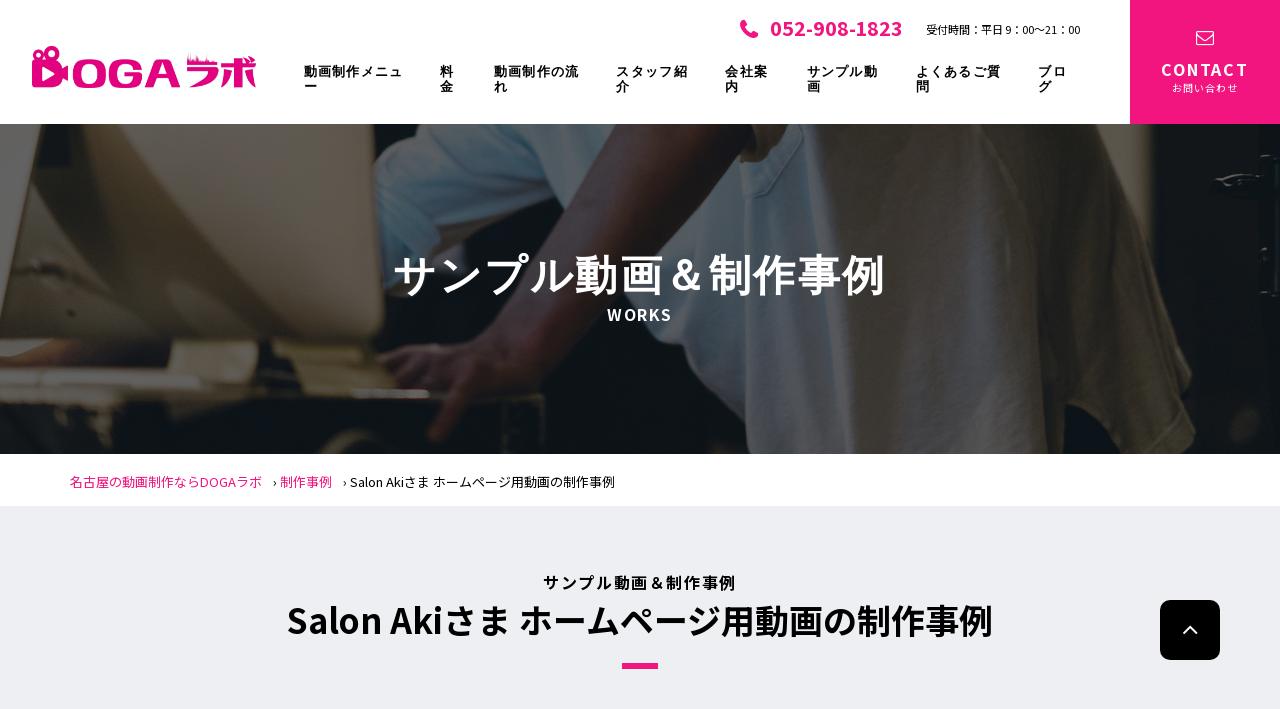

--- FILE ---
content_type: text/html; charset=UTF-8
request_url: https://doga-lab.com/works/salon/
body_size: 12177
content:
<!doctype html>
<html lang="ja">

<head>
<meta charset="UTF-8">
<meta name="format-detection" content="telephone=no">
<meta http-equiv="X-UA-Compatible" content="IE=edge" />
<meta name="viewport" content="width=device-width, initial-scale=1">
<meta name="google-site-verification" content="BzgHfEg1dDSjYD1-mubkNY1mh9h0sv93hkkV18ulISU" />
<meta name='robots' content='index, follow, max-image-preview:large, max-snippet:-1, max-video-preview:-1' />

	<!-- This site is optimized with the Yoast SEO plugin v21.1 - https://yoast.com/wordpress/plugins/seo/ -->
	<title>Salon Akiさま ホームページ用動画の制作事例 - DOGAラボ</title>
	<link rel="canonical" href="https://doga-lab.com/works/salon/" />
	<meta property="og:locale" content="ja_JP" />
	<meta property="og:type" content="article" />
	<meta property="og:title" content="Salon Akiさま ホームページ用動画の制作事例 - DOGAラボ" />
	<meta property="og:description" content="ホームページ・SNSでのPR動画の制作 名古屋にあるSalonAkiさまのホームページ用動画です。オーナーセラピストさまのインタビュー、施術メニューの紹介動画を製作しました。 &nbsp; スタッフのコメント ホームペー &hellip; More" />
	<meta property="og:url" content="https://doga-lab.com/works/salon/" />
	<meta property="og:site_name" content="DOGAラボ" />
	<meta property="article:modified_time" content="2021-10-17T04:41:06+00:00" />
	<meta property="og:image" content="https://doga-lab.com/wp-content/uploads/2020/06/ogp.png" />
	<meta property="og:image:width" content="1200" />
	<meta property="og:image:height" content="800" />
	<meta property="og:image:type" content="image/png" />
	<meta name="twitter:card" content="summary_large_image" />
	<meta name="twitter:label1" content="推定読み取り時間" />
	<meta name="twitter:data1" content="1分" />
	<script type="application/ld+json" class="yoast-schema-graph">{"@context":"https://schema.org","@graph":[{"@type":"WebPage","@id":"https://doga-lab.com/works/salon/","url":"https://doga-lab.com/works/salon/","name":"Salon Akiさま ホームページ用動画の制作事例 - DOGAラボ","isPartOf":{"@id":"https://doga-lab.com/#website"},"primaryImageOfPage":{"@id":"https://doga-lab.com/works/salon/#primaryimage"},"image":{"@id":"https://doga-lab.com/works/salon/#primaryimage"},"thumbnailUrl":"https://doga-lab.com/wp-content/uploads/2021/10/salon-1.jpg","datePublished":"2021-10-01T09:14:27+00:00","dateModified":"2021-10-17T04:41:06+00:00","breadcrumb":{"@id":"https://doga-lab.com/works/salon/#breadcrumb"},"inLanguage":"ja","potentialAction":[{"@type":"ReadAction","target":["https://doga-lab.com/works/salon/"]}]},{"@type":"BreadcrumbList","@id":"https://doga-lab.com/works/salon/#breadcrumb","itemListElement":[{"@type":"ListItem","position":1,"name":"名古屋の動画制作ならDOGAラボ","item":"https://doga-lab.com/"},{"@type":"ListItem","position":2,"name":"制作事例","item":"https://doga-lab.com/works/"},{"@type":"ListItem","position":3,"name":"Salon Akiさま ホームページ用動画の制作事例"}]},{"@type":"WebSite","@id":"https://doga-lab.com/#website","url":"https://doga-lab.com/","name":"DOGAラボ","description":"名古屋を中心にプロのTV番組制作チームが映像制作・動画制作します。オリジナルのアイディアと高い技術力で企画から制作までトータルサポートします。","publisher":{"@id":"https://doga-lab.com/#organization"},"potentialAction":[{"@type":"SearchAction","target":{"@type":"EntryPoint","urlTemplate":"https://doga-lab.com/?s={search_term_string}"},"query-input":"required name=search_term_string"}],"inLanguage":"ja"},{"@type":"Organization","@id":"https://doga-lab.com/#organization","name":"株式会社アミティエ","url":"https://doga-lab.com/","logo":{"@type":"ImageObject","inLanguage":"ja","@id":"https://doga-lab.com/#/schema/logo/image/","url":"https://doga-lab.com/wp-content/uploads/2020/06/ogp.png","contentUrl":"https://doga-lab.com/wp-content/uploads/2020/06/ogp.png","width":1200,"height":800,"caption":"株式会社アミティエ"},"image":{"@id":"https://doga-lab.com/#/schema/logo/image/"}}]}</script>
	<!-- / Yoast SEO plugin. -->


		<!-- This site uses the Google Analytics by ExactMetrics plugin v7.12.1 - Using Analytics tracking - https://www.exactmetrics.com/ -->
							<script
				src="//www.googletagmanager.com/gtag/js?id=UA-71233915-4"  data-cfasync="false" data-wpfc-render="false" type="text/javascript" async></script>
			<script data-cfasync="false" data-wpfc-render="false" type="text/javascript">
				var em_version = '7.12.1';
				var em_track_user = true;
				var em_no_track_reason = '';
				
								var disableStrs = [
															'ga-disable-UA-71233915-4',
									];

				/* Function to detect opted out users */
				function __gtagTrackerIsOptedOut() {
					for (var index = 0; index < disableStrs.length; index++) {
						if (document.cookie.indexOf(disableStrs[index] + '=true') > -1) {
							return true;
						}
					}

					return false;
				}

				/* Disable tracking if the opt-out cookie exists. */
				if (__gtagTrackerIsOptedOut()) {
					for (var index = 0; index < disableStrs.length; index++) {
						window[disableStrs[index]] = true;
					}
				}

				/* Opt-out function */
				function __gtagTrackerOptout() {
					for (var index = 0; index < disableStrs.length; index++) {
						document.cookie = disableStrs[index] + '=true; expires=Thu, 31 Dec 2099 23:59:59 UTC; path=/';
						window[disableStrs[index]] = true;
					}
				}

				if ('undefined' === typeof gaOptout) {
					function gaOptout() {
						__gtagTrackerOptout();
					}
				}
								window.dataLayer = window.dataLayer || [];

				window.ExactMetricsDualTracker = {
					helpers: {},
					trackers: {},
				};
				if (em_track_user) {
					function __gtagDataLayer() {
						dataLayer.push(arguments);
					}

					function __gtagTracker(type, name, parameters) {
						if (!parameters) {
							parameters = {};
						}

						if (parameters.send_to) {
							__gtagDataLayer.apply(null, arguments);
							return;
						}

						if (type === 'event') {
							
														parameters.send_to = exactmetrics_frontend.ua;
							__gtagDataLayer(type, name, parameters);
													} else {
							__gtagDataLayer.apply(null, arguments);
						}
					}

					__gtagTracker('js', new Date());
					__gtagTracker('set', {
						'developer_id.dNDMyYj': true,
											});
															__gtagTracker('config', 'UA-71233915-4', {"forceSSL":"true"} );
										window.gtag = __gtagTracker;										(function () {
						/* https://developers.google.com/analytics/devguides/collection/analyticsjs/ */
						/* ga and __gaTracker compatibility shim. */
						var noopfn = function () {
							return null;
						};
						var newtracker = function () {
							return new Tracker();
						};
						var Tracker = function () {
							return null;
						};
						var p = Tracker.prototype;
						p.get = noopfn;
						p.set = noopfn;
						p.send = function () {
							var args = Array.prototype.slice.call(arguments);
							args.unshift('send');
							__gaTracker.apply(null, args);
						};
						var __gaTracker = function () {
							var len = arguments.length;
							if (len === 0) {
								return;
							}
							var f = arguments[len - 1];
							if (typeof f !== 'object' || f === null || typeof f.hitCallback !== 'function') {
								if ('send' === arguments[0]) {
									var hitConverted, hitObject = false, action;
									if ('event' === arguments[1]) {
										if ('undefined' !== typeof arguments[3]) {
											hitObject = {
												'eventAction': arguments[3],
												'eventCategory': arguments[2],
												'eventLabel': arguments[4],
												'value': arguments[5] ? arguments[5] : 1,
											}
										}
									}
									if ('pageview' === arguments[1]) {
										if ('undefined' !== typeof arguments[2]) {
											hitObject = {
												'eventAction': 'page_view',
												'page_path': arguments[2],
											}
										}
									}
									if (typeof arguments[2] === 'object') {
										hitObject = arguments[2];
									}
									if (typeof arguments[5] === 'object') {
										Object.assign(hitObject, arguments[5]);
									}
									if ('undefined' !== typeof arguments[1].hitType) {
										hitObject = arguments[1];
										if ('pageview' === hitObject.hitType) {
											hitObject.eventAction = 'page_view';
										}
									}
									if (hitObject) {
										action = 'timing' === arguments[1].hitType ? 'timing_complete' : hitObject.eventAction;
										hitConverted = mapArgs(hitObject);
										__gtagTracker('event', action, hitConverted);
									}
								}
								return;
							}

							function mapArgs(args) {
								var arg, hit = {};
								var gaMap = {
									'eventCategory': 'event_category',
									'eventAction': 'event_action',
									'eventLabel': 'event_label',
									'eventValue': 'event_value',
									'nonInteraction': 'non_interaction',
									'timingCategory': 'event_category',
									'timingVar': 'name',
									'timingValue': 'value',
									'timingLabel': 'event_label',
									'page': 'page_path',
									'location': 'page_location',
									'title': 'page_title',
								};
								for (arg in args) {
																		if (!(!args.hasOwnProperty(arg) || !gaMap.hasOwnProperty(arg))) {
										hit[gaMap[arg]] = args[arg];
									} else {
										hit[arg] = args[arg];
									}
								}
								return hit;
							}

							try {
								f.hitCallback();
							} catch (ex) {
							}
						};
						__gaTracker.create = newtracker;
						__gaTracker.getByName = newtracker;
						__gaTracker.getAll = function () {
							return [];
						};
						__gaTracker.remove = noopfn;
						__gaTracker.loaded = true;
						window['__gaTracker'] = __gaTracker;
					})();
									} else {
										console.log("");
					(function () {
						function __gtagTracker() {
							return null;
						}

						window['__gtagTracker'] = __gtagTracker;
						window['gtag'] = __gtagTracker;
					})();
									}
			</script>
				<!-- / Google Analytics by ExactMetrics -->
		<link rel='stylesheet' id='wp-block-library-css' href='https://doga-lab.com/wp-includes/css/dist/block-library/style.min.css?ver=6.1.9' type='text/css' media='all' />
<link rel='stylesheet' id='classic-theme-styles-css' href='https://doga-lab.com/wp-includes/css/classic-themes.min.css?ver=1' type='text/css' media='all' />
<style id='global-styles-inline-css' type='text/css'>
body{--wp--preset--color--black: #000000;--wp--preset--color--cyan-bluish-gray: #abb8c3;--wp--preset--color--white: #ffffff;--wp--preset--color--pale-pink: #f78da7;--wp--preset--color--vivid-red: #cf2e2e;--wp--preset--color--luminous-vivid-orange: #ff6900;--wp--preset--color--luminous-vivid-amber: #fcb900;--wp--preset--color--light-green-cyan: #7bdcb5;--wp--preset--color--vivid-green-cyan: #00d084;--wp--preset--color--pale-cyan-blue: #8ed1fc;--wp--preset--color--vivid-cyan-blue: #0693e3;--wp--preset--color--vivid-purple: #9b51e0;--wp--preset--gradient--vivid-cyan-blue-to-vivid-purple: linear-gradient(135deg,rgba(6,147,227,1) 0%,rgb(155,81,224) 100%);--wp--preset--gradient--light-green-cyan-to-vivid-green-cyan: linear-gradient(135deg,rgb(122,220,180) 0%,rgb(0,208,130) 100%);--wp--preset--gradient--luminous-vivid-amber-to-luminous-vivid-orange: linear-gradient(135deg,rgba(252,185,0,1) 0%,rgba(255,105,0,1) 100%);--wp--preset--gradient--luminous-vivid-orange-to-vivid-red: linear-gradient(135deg,rgba(255,105,0,1) 0%,rgb(207,46,46) 100%);--wp--preset--gradient--very-light-gray-to-cyan-bluish-gray: linear-gradient(135deg,rgb(238,238,238) 0%,rgb(169,184,195) 100%);--wp--preset--gradient--cool-to-warm-spectrum: linear-gradient(135deg,rgb(74,234,220) 0%,rgb(151,120,209) 20%,rgb(207,42,186) 40%,rgb(238,44,130) 60%,rgb(251,105,98) 80%,rgb(254,248,76) 100%);--wp--preset--gradient--blush-light-purple: linear-gradient(135deg,rgb(255,206,236) 0%,rgb(152,150,240) 100%);--wp--preset--gradient--blush-bordeaux: linear-gradient(135deg,rgb(254,205,165) 0%,rgb(254,45,45) 50%,rgb(107,0,62) 100%);--wp--preset--gradient--luminous-dusk: linear-gradient(135deg,rgb(255,203,112) 0%,rgb(199,81,192) 50%,rgb(65,88,208) 100%);--wp--preset--gradient--pale-ocean: linear-gradient(135deg,rgb(255,245,203) 0%,rgb(182,227,212) 50%,rgb(51,167,181) 100%);--wp--preset--gradient--electric-grass: linear-gradient(135deg,rgb(202,248,128) 0%,rgb(113,206,126) 100%);--wp--preset--gradient--midnight: linear-gradient(135deg,rgb(2,3,129) 0%,rgb(40,116,252) 100%);--wp--preset--duotone--dark-grayscale: url('#wp-duotone-dark-grayscale');--wp--preset--duotone--grayscale: url('#wp-duotone-grayscale');--wp--preset--duotone--purple-yellow: url('#wp-duotone-purple-yellow');--wp--preset--duotone--blue-red: url('#wp-duotone-blue-red');--wp--preset--duotone--midnight: url('#wp-duotone-midnight');--wp--preset--duotone--magenta-yellow: url('#wp-duotone-magenta-yellow');--wp--preset--duotone--purple-green: url('#wp-duotone-purple-green');--wp--preset--duotone--blue-orange: url('#wp-duotone-blue-orange');--wp--preset--font-size--small: 13px;--wp--preset--font-size--medium: 20px;--wp--preset--font-size--large: 36px;--wp--preset--font-size--x-large: 42px;--wp--preset--spacing--20: 0.44rem;--wp--preset--spacing--30: 0.67rem;--wp--preset--spacing--40: 1rem;--wp--preset--spacing--50: 1.5rem;--wp--preset--spacing--60: 2.25rem;--wp--preset--spacing--70: 3.38rem;--wp--preset--spacing--80: 5.06rem;}:where(.is-layout-flex){gap: 0.5em;}body .is-layout-flow > .alignleft{float: left;margin-inline-start: 0;margin-inline-end: 2em;}body .is-layout-flow > .alignright{float: right;margin-inline-start: 2em;margin-inline-end: 0;}body .is-layout-flow > .aligncenter{margin-left: auto !important;margin-right: auto !important;}body .is-layout-constrained > .alignleft{float: left;margin-inline-start: 0;margin-inline-end: 2em;}body .is-layout-constrained > .alignright{float: right;margin-inline-start: 2em;margin-inline-end: 0;}body .is-layout-constrained > .aligncenter{margin-left: auto !important;margin-right: auto !important;}body .is-layout-constrained > :where(:not(.alignleft):not(.alignright):not(.alignfull)){max-width: var(--wp--style--global--content-size);margin-left: auto !important;margin-right: auto !important;}body .is-layout-constrained > .alignwide{max-width: var(--wp--style--global--wide-size);}body .is-layout-flex{display: flex;}body .is-layout-flex{flex-wrap: wrap;align-items: center;}body .is-layout-flex > *{margin: 0;}:where(.wp-block-columns.is-layout-flex){gap: 2em;}.has-black-color{color: var(--wp--preset--color--black) !important;}.has-cyan-bluish-gray-color{color: var(--wp--preset--color--cyan-bluish-gray) !important;}.has-white-color{color: var(--wp--preset--color--white) !important;}.has-pale-pink-color{color: var(--wp--preset--color--pale-pink) !important;}.has-vivid-red-color{color: var(--wp--preset--color--vivid-red) !important;}.has-luminous-vivid-orange-color{color: var(--wp--preset--color--luminous-vivid-orange) !important;}.has-luminous-vivid-amber-color{color: var(--wp--preset--color--luminous-vivid-amber) !important;}.has-light-green-cyan-color{color: var(--wp--preset--color--light-green-cyan) !important;}.has-vivid-green-cyan-color{color: var(--wp--preset--color--vivid-green-cyan) !important;}.has-pale-cyan-blue-color{color: var(--wp--preset--color--pale-cyan-blue) !important;}.has-vivid-cyan-blue-color{color: var(--wp--preset--color--vivid-cyan-blue) !important;}.has-vivid-purple-color{color: var(--wp--preset--color--vivid-purple) !important;}.has-black-background-color{background-color: var(--wp--preset--color--black) !important;}.has-cyan-bluish-gray-background-color{background-color: var(--wp--preset--color--cyan-bluish-gray) !important;}.has-white-background-color{background-color: var(--wp--preset--color--white) !important;}.has-pale-pink-background-color{background-color: var(--wp--preset--color--pale-pink) !important;}.has-vivid-red-background-color{background-color: var(--wp--preset--color--vivid-red) !important;}.has-luminous-vivid-orange-background-color{background-color: var(--wp--preset--color--luminous-vivid-orange) !important;}.has-luminous-vivid-amber-background-color{background-color: var(--wp--preset--color--luminous-vivid-amber) !important;}.has-light-green-cyan-background-color{background-color: var(--wp--preset--color--light-green-cyan) !important;}.has-vivid-green-cyan-background-color{background-color: var(--wp--preset--color--vivid-green-cyan) !important;}.has-pale-cyan-blue-background-color{background-color: var(--wp--preset--color--pale-cyan-blue) !important;}.has-vivid-cyan-blue-background-color{background-color: var(--wp--preset--color--vivid-cyan-blue) !important;}.has-vivid-purple-background-color{background-color: var(--wp--preset--color--vivid-purple) !important;}.has-black-border-color{border-color: var(--wp--preset--color--black) !important;}.has-cyan-bluish-gray-border-color{border-color: var(--wp--preset--color--cyan-bluish-gray) !important;}.has-white-border-color{border-color: var(--wp--preset--color--white) !important;}.has-pale-pink-border-color{border-color: var(--wp--preset--color--pale-pink) !important;}.has-vivid-red-border-color{border-color: var(--wp--preset--color--vivid-red) !important;}.has-luminous-vivid-orange-border-color{border-color: var(--wp--preset--color--luminous-vivid-orange) !important;}.has-luminous-vivid-amber-border-color{border-color: var(--wp--preset--color--luminous-vivid-amber) !important;}.has-light-green-cyan-border-color{border-color: var(--wp--preset--color--light-green-cyan) !important;}.has-vivid-green-cyan-border-color{border-color: var(--wp--preset--color--vivid-green-cyan) !important;}.has-pale-cyan-blue-border-color{border-color: var(--wp--preset--color--pale-cyan-blue) !important;}.has-vivid-cyan-blue-border-color{border-color: var(--wp--preset--color--vivid-cyan-blue) !important;}.has-vivid-purple-border-color{border-color: var(--wp--preset--color--vivid-purple) !important;}.has-vivid-cyan-blue-to-vivid-purple-gradient-background{background: var(--wp--preset--gradient--vivid-cyan-blue-to-vivid-purple) !important;}.has-light-green-cyan-to-vivid-green-cyan-gradient-background{background: var(--wp--preset--gradient--light-green-cyan-to-vivid-green-cyan) !important;}.has-luminous-vivid-amber-to-luminous-vivid-orange-gradient-background{background: var(--wp--preset--gradient--luminous-vivid-amber-to-luminous-vivid-orange) !important;}.has-luminous-vivid-orange-to-vivid-red-gradient-background{background: var(--wp--preset--gradient--luminous-vivid-orange-to-vivid-red) !important;}.has-very-light-gray-to-cyan-bluish-gray-gradient-background{background: var(--wp--preset--gradient--very-light-gray-to-cyan-bluish-gray) !important;}.has-cool-to-warm-spectrum-gradient-background{background: var(--wp--preset--gradient--cool-to-warm-spectrum) !important;}.has-blush-light-purple-gradient-background{background: var(--wp--preset--gradient--blush-light-purple) !important;}.has-blush-bordeaux-gradient-background{background: var(--wp--preset--gradient--blush-bordeaux) !important;}.has-luminous-dusk-gradient-background{background: var(--wp--preset--gradient--luminous-dusk) !important;}.has-pale-ocean-gradient-background{background: var(--wp--preset--gradient--pale-ocean) !important;}.has-electric-grass-gradient-background{background: var(--wp--preset--gradient--electric-grass) !important;}.has-midnight-gradient-background{background: var(--wp--preset--gradient--midnight) !important;}.has-small-font-size{font-size: var(--wp--preset--font-size--small) !important;}.has-medium-font-size{font-size: var(--wp--preset--font-size--medium) !important;}.has-large-font-size{font-size: var(--wp--preset--font-size--large) !important;}.has-x-large-font-size{font-size: var(--wp--preset--font-size--x-large) !important;}
.wp-block-navigation a:where(:not(.wp-element-button)){color: inherit;}
:where(.wp-block-columns.is-layout-flex){gap: 2em;}
.wp-block-pullquote{font-size: 1.5em;line-height: 1.6;}
</style>
<link rel='stylesheet' id='wp-show-posts-css' href='https://doga-lab.com/wp-content/plugins/wp-show-posts/css/wp-show-posts-min.css?ver=1.1.6' type='text/css' media='all' />
<link rel='stylesheet' id='growp_app.css0-css' href='https://doga-lab.com/wp-content/themes/dogalab/resource/gg-styleguide/dist/assets/css/app.css?ver=201028' type='text/css' media='all' />
<link rel='stylesheet' id='growp_style.css1-css' href='https://doga-lab.com/wp-content/themes/dogalab/resource/gg-styleguide/dist/assets/css/style.css?ver=201028' type='text/css' media='all' />
<link rel='stylesheet' id='growp_style.css2-css' href='https://doga-lab.com/wp-content/themes/dogalab/resource/gg-styleguide/dist/style.css?ver=201028' type='text/css' media='all' />
<link rel='stylesheet' id='growp_overwrite-css' href='https://doga-lab.com/wp-content/themes/dogalab/assets/css/overwrite.css?ver=201028' type='text/css' media='all' />
<script type='text/javascript' src='https://doga-lab.com/wp-includes/js/jquery/jquery.min.js?ver=3.6.1' id='jquery-core-js'></script>
<script type='text/javascript' src='https://doga-lab.com/wp-includes/js/jquery/jquery-migrate.min.js?ver=3.3.2' id='jquery-migrate-js'></script>
<script type='text/javascript' src='https://doga-lab.com/wp-content/plugins/google-analytics-dashboard-for-wp/assets/js/frontend-gtag.min.js?ver=7.12.1' id='exactmetrics-frontend-script-js'></script>
<script data-cfasync="false" data-wpfc-render="false" type="text/javascript" id='exactmetrics-frontend-script-js-extra'>/* <![CDATA[ */
var exactmetrics_frontend = {"js_events_tracking":"true","download_extensions":"zip,mp3,mpeg,pdf,docx,pptx,xlsx,rar","inbound_paths":"[{\"path\":\"\\\/go\\\/\",\"label\":\"affiliate\"},{\"path\":\"\\\/recommend\\\/\",\"label\":\"affiliate\"}]","home_url":"https:\/\/doga-lab.com","hash_tracking":"false","ua":"UA-71233915-4","v4_id":""};/* ]]> */
</script>
<link rel="https://api.w.org/" href="https://doga-lab.com/wp-json/" /><link rel="alternate" type="application/json" href="https://doga-lab.com/wp-json/wp/v2/works/712" /><link rel="alternate" type="application/json+oembed" href="https://doga-lab.com/wp-json/oembed/1.0/embed?url=https%3A%2F%2Fdoga-lab.com%2Fworks%2Fsalon%2F" />
<link rel="alternate" type="text/xml+oembed" href="https://doga-lab.com/wp-json/oembed/1.0/embed?url=https%3A%2F%2Fdoga-lab.com%2Fworks%2Fsalon%2F&#038;format=xml" />
<!-- Google Tag Manager -->
<script>(function(w,d,s,l,i){w[l]=w[l]||[];w[l].push({'gtm.start':
new Date().getTime(),event:'gtm.js'});var f=d.getElementsByTagName(s)[0],
j=d.createElement(s),dl=l!='dataLayer'?'&l='+l:'';j.async=true;j.src=
'https://www.googletagmanager.com/gtm.js?id='+i+dl;f.parentNode.insertBefore(j,f);
})(window,document,'script','dataLayer','GTM-5GXCCSN');</script>
<!-- End Google Tag Manager -->
<!-- Google tag (gtag.js) -->
<script async src="https://www.googletagmanager.com/gtag/js?id=AW-308839296"></script>
<script>
  window.dataLayer = window.dataLayer || [];
  function gtag(){dataLayer.push(arguments);}
  gtag('js', new Date());

  gtag('config', 'AW-308839296');
</script>

<!-- Google Tag Manager -->
<script>(function(w,d,s,l,i){w[l]=w[l]||[];w[l].push({'gtm.start':
new Date().getTime(),event:'gtm.js'});var f=d.getElementsByTagName(s)[0],
j=d.createElement(s),dl=l!='dataLayer'?'&l='+l:'';j.async=true;j.src=
'https://www.googletagmanager.com/gtm.js?id='+i+dl;f.parentNode.insertBefore(j,f);
})(window,document,'script','dataLayer','GTM-PB88CKK3');</script>
<!-- End Google Tag Manager -->
		<style type="text/css" id="wp-custom-css">
			@media(max-width: 1300px){
	.l-header-variable__nav ul li {
		margin-left: 2vw;
	}
}

@media screen and (min-width: 46.875em){
	.price > .large-4{
		width:25%;
	}
	.c-panel__content{
		padding:24px 20px;
	}
}
.is-morelighten{
	background: rgba(242,21,127,0.3);
}
/* NEW */
.new {
	color: #F2157F;
  font-weight: bold;
	font-size:1.2rem;
}
.subsidy > dt{
	padding-bottom:10px;
	font-weight:bold;
}
.subsidy >dd{
	padding-bottom:40px;
}
.emphasis{
	color:red;
	font-weight:bold;
}
img_jigyo{
	margin:40px 0;
}
.jigyo-bnr{
	margin-bottom:60px;
	box-shadow: rgba(0, 0, 0, 0.24) 0px 3px 8px;
}
.jigyo-bnr:hover{
	opacity: 0.6;
}
/* footer_maps */
.contents {
   display: flex;
   flex-wrap: wrap;
}
.maps {
   padding: 40px 30px 0px;
}
.gmap{
	width:450px;
}
.address{
	padding-top:20px;
	padding-bottom:20px
}
@media screen and (max-width: 780px){
	.maps {
   padding: 20px 0;
}
	.maps.white{
		padding:0px 0 20px;
	}
	.gmap{
	width:100%;
}
	.address{
		padding-top:0px;
	}
}
.l-post-content.is-service ul li{
	list-style: none;
}
.rel{
	position:relative;
}
.sankaku:before {
  border-color: #F5E744 transparent transparent transparent;
  border-style: solid;
  border-width: 75px 75px 0 0;
  content: "";
  height: 0;
  position: absolute;
  top: 0;
  left: 0;
  width: 0;
  z-index: 2;
}
.sankaku:after {
  color: #fff;
  content: "NEW!";
  font-size: 14px;
  position: absolute;
  top: 15px;
  left: 8px;
  transform: rotate(-45deg);
  z-index: 3;
}
	.row.price > .large-4.small-12{
		padding-bottom:20px;
	}
.text-bl{
	color:#023E7A!important;
}
.text-black{
	color:#333!important;
}
.space-60{
	padding-top:100px;
}

.large-4_2c{
	width:50%;
}


@media screen and (max-width:768px){
   .large-4_2c{
	width:100%;
}
	.grid__main {
  margin-bottom:10px;
}
}

.text-center{
	text-align:center;
}
.jirei{
	padding:40px 0 60px;
}
.videobg{
	position:relative;
	width:100vw;
	height:100vh;
}
.video{
	position: absolute;
	top: 0;
	right: 0;
	bottom: 0;
	left: 0;
	overflow: hidden;
}
video{
	min-width: 100%;
	min-height: 100%;
	position: absolute;
	top: 50%;
	left: 50%;
	object-fit: cover;
	transform: translate(-50%, -50%);
	max-width:100%;
}

/**cpt_ui**/

.buttontop a {
  display: flex;
  justify-content: space-between;
  align-items: center;
  margin: 0 auto;
  padding: 1em 2em;
  width: 300px;
  color: #fff;
  font-size: 18px;
  font-weight: 700;
  background-color: #F2157F;
  transition: 0.3s;
	text-decoration: none;
}

.buttontop a::after {
  content: '';
  width: 5px;
  height: 5px;
  border-top: 3px solid #fff;
  border-right: 3px solid #FFF;
  transform: rotate(45deg);
}

.buttontop a:hover {
  text-decoration: none;
  background-color: #fff;
	color:#F2157F;
}
.main-coment p{
	font-weight:bold;
	color:#fff;
}
.c-main-visual__inner{
	top:80%;
}
.br-sp {
    display: none;
}

@media (max-width: 600px) {
    .br-sp {
        display: block;
    }
}
	img.m-img{
		max-width:500px;
	}
	.m-img{
		margin-right:30%;
		padding:30px;
	}
	.mb-img{
		padding-top:50px;
	}

.c-main-visual:after{
}
.buttontop a:hover{
	border: 2px solid #F2157F;
}
.buttontop a:hover:after{
	border-top: 3px solid #F2157F;
    border-right: 3px solid #F2157F;
}

.c-main-visual:after{
	background-image:none!important;
	
}
.item-movie {
	position: relative;
	width: 100%;
	padding-top: 56.25%;
}
.item-movie iframe {
	position: absolute;
	top: 0;
	right: 0;
	width: 100% !important;
	height: 100% !important;
}

@media (max-width: 750px){

	img.m-img{
		max-width:50%;
		padding:0;
		margin-bottom:0;
		margin-right:10px;
	}

	.mb-img{
		padding:0;
		max-width:45%;
	}
	.v-pc{
		display:none!important;
	}
	.v-sp{
		display:block!important;
	}
}
.v-sp{
	display:none;
}
.v-pc{
	display:block!important;
}
.center{
	text-align:center;
	margin:80px auto 40px;
}
.plans{
	max-width:250px;
	text-align:center;
	margin-top:40px;
	padding:20px;
	background-color:#F2157F;
	color:#fff;
	font-weight:bold;
	border-radius:3px;
}
.onayamibana{
	box-shadow: 0px 5px 15px 0px rgba(0, 0, 0, 0.35);
}

.text-jisseki{
	text-align:center!important;
}
.jisseki_ul{
	padding-top:20px;
	padding-bottom:60px;
}
.jisseki_li{
  margin-bottom: 15px;
	margin-left:15px;
	 list-style-type: disc;
	
}		</style>
		<style id="kirki-inline-styles"></style></head>
<body class="works-template-default single single-works postid-712 page-class-salon">
<svg xmlns="http://www.w3.org/2000/svg" viewBox="0 0 0 0" width="0" height="0" focusable="false" role="none" style="visibility: hidden; position: absolute; left: -9999px; overflow: hidden;" ><defs><filter id="wp-duotone-dark-grayscale"><feColorMatrix color-interpolation-filters="sRGB" type="matrix" values=" .299 .587 .114 0 0 .299 .587 .114 0 0 .299 .587 .114 0 0 .299 .587 .114 0 0 " /><feComponentTransfer color-interpolation-filters="sRGB" ><feFuncR type="table" tableValues="0 0.49803921568627" /><feFuncG type="table" tableValues="0 0.49803921568627" /><feFuncB type="table" tableValues="0 0.49803921568627" /><feFuncA type="table" tableValues="1 1" /></feComponentTransfer><feComposite in2="SourceGraphic" operator="in" /></filter></defs></svg><svg xmlns="http://www.w3.org/2000/svg" viewBox="0 0 0 0" width="0" height="0" focusable="false" role="none" style="visibility: hidden; position: absolute; left: -9999px; overflow: hidden;" ><defs><filter id="wp-duotone-grayscale"><feColorMatrix color-interpolation-filters="sRGB" type="matrix" values=" .299 .587 .114 0 0 .299 .587 .114 0 0 .299 .587 .114 0 0 .299 .587 .114 0 0 " /><feComponentTransfer color-interpolation-filters="sRGB" ><feFuncR type="table" tableValues="0 1" /><feFuncG type="table" tableValues="0 1" /><feFuncB type="table" tableValues="0 1" /><feFuncA type="table" tableValues="1 1" /></feComponentTransfer><feComposite in2="SourceGraphic" operator="in" /></filter></defs></svg><svg xmlns="http://www.w3.org/2000/svg" viewBox="0 0 0 0" width="0" height="0" focusable="false" role="none" style="visibility: hidden; position: absolute; left: -9999px; overflow: hidden;" ><defs><filter id="wp-duotone-purple-yellow"><feColorMatrix color-interpolation-filters="sRGB" type="matrix" values=" .299 .587 .114 0 0 .299 .587 .114 0 0 .299 .587 .114 0 0 .299 .587 .114 0 0 " /><feComponentTransfer color-interpolation-filters="sRGB" ><feFuncR type="table" tableValues="0.54901960784314 0.98823529411765" /><feFuncG type="table" tableValues="0 1" /><feFuncB type="table" tableValues="0.71764705882353 0.25490196078431" /><feFuncA type="table" tableValues="1 1" /></feComponentTransfer><feComposite in2="SourceGraphic" operator="in" /></filter></defs></svg><svg xmlns="http://www.w3.org/2000/svg" viewBox="0 0 0 0" width="0" height="0" focusable="false" role="none" style="visibility: hidden; position: absolute; left: -9999px; overflow: hidden;" ><defs><filter id="wp-duotone-blue-red"><feColorMatrix color-interpolation-filters="sRGB" type="matrix" values=" .299 .587 .114 0 0 .299 .587 .114 0 0 .299 .587 .114 0 0 .299 .587 .114 0 0 " /><feComponentTransfer color-interpolation-filters="sRGB" ><feFuncR type="table" tableValues="0 1" /><feFuncG type="table" tableValues="0 0.27843137254902" /><feFuncB type="table" tableValues="0.5921568627451 0.27843137254902" /><feFuncA type="table" tableValues="1 1" /></feComponentTransfer><feComposite in2="SourceGraphic" operator="in" /></filter></defs></svg><svg xmlns="http://www.w3.org/2000/svg" viewBox="0 0 0 0" width="0" height="0" focusable="false" role="none" style="visibility: hidden; position: absolute; left: -9999px; overflow: hidden;" ><defs><filter id="wp-duotone-midnight"><feColorMatrix color-interpolation-filters="sRGB" type="matrix" values=" .299 .587 .114 0 0 .299 .587 .114 0 0 .299 .587 .114 0 0 .299 .587 .114 0 0 " /><feComponentTransfer color-interpolation-filters="sRGB" ><feFuncR type="table" tableValues="0 0" /><feFuncG type="table" tableValues="0 0.64705882352941" /><feFuncB type="table" tableValues="0 1" /><feFuncA type="table" tableValues="1 1" /></feComponentTransfer><feComposite in2="SourceGraphic" operator="in" /></filter></defs></svg><svg xmlns="http://www.w3.org/2000/svg" viewBox="0 0 0 0" width="0" height="0" focusable="false" role="none" style="visibility: hidden; position: absolute; left: -9999px; overflow: hidden;" ><defs><filter id="wp-duotone-magenta-yellow"><feColorMatrix color-interpolation-filters="sRGB" type="matrix" values=" .299 .587 .114 0 0 .299 .587 .114 0 0 .299 .587 .114 0 0 .299 .587 .114 0 0 " /><feComponentTransfer color-interpolation-filters="sRGB" ><feFuncR type="table" tableValues="0.78039215686275 1" /><feFuncG type="table" tableValues="0 0.94901960784314" /><feFuncB type="table" tableValues="0.35294117647059 0.47058823529412" /><feFuncA type="table" tableValues="1 1" /></feComponentTransfer><feComposite in2="SourceGraphic" operator="in" /></filter></defs></svg><svg xmlns="http://www.w3.org/2000/svg" viewBox="0 0 0 0" width="0" height="0" focusable="false" role="none" style="visibility: hidden; position: absolute; left: -9999px; overflow: hidden;" ><defs><filter id="wp-duotone-purple-green"><feColorMatrix color-interpolation-filters="sRGB" type="matrix" values=" .299 .587 .114 0 0 .299 .587 .114 0 0 .299 .587 .114 0 0 .299 .587 .114 0 0 " /><feComponentTransfer color-interpolation-filters="sRGB" ><feFuncR type="table" tableValues="0.65098039215686 0.40392156862745" /><feFuncG type="table" tableValues="0 1" /><feFuncB type="table" tableValues="0.44705882352941 0.4" /><feFuncA type="table" tableValues="1 1" /></feComponentTransfer><feComposite in2="SourceGraphic" operator="in" /></filter></defs></svg><svg xmlns="http://www.w3.org/2000/svg" viewBox="0 0 0 0" width="0" height="0" focusable="false" role="none" style="visibility: hidden; position: absolute; left: -9999px; overflow: hidden;" ><defs><filter id="wp-duotone-blue-orange"><feColorMatrix color-interpolation-filters="sRGB" type="matrix" values=" .299 .587 .114 0 0 .299 .587 .114 0 0 .299 .587 .114 0 0 .299 .587 .114 0 0 " /><feComponentTransfer color-interpolation-filters="sRGB" ><feFuncR type="table" tableValues="0.098039215686275 1" /><feFuncG type="table" tableValues="0 0.66274509803922" /><feFuncB type="table" tableValues="0.84705882352941 0.41960784313725" /><feFuncA type="table" tableValues="1 1" /></feComponentTransfer><feComposite in2="SourceGraphic" operator="in" /></filter></defs></svg><!-- Google Tag Manager (noscript) -->
<noscript><iframe src="https://www.googletagmanager.com/ns.html?id=GTM-5GXCCSN"
height="0" width="0" style="display:none;visibility:hidden"></iframe></noscript>
<!-- End Google Tag Manager (noscript) -->

<!-- Google Tag Manager (noscript) -->
<noscript><iframe src="https://www.googletagmanager.com/ns.html?id=GTM-PB88CKK3"
height="0" width="0" style="display:none;visibility:hidden"></iframe></noscript>
<!-- End Google Tag Manager (noscript) --><a class="c-slidebar-button js-slidebar-button" href="#">
	<span class="c-slidebar-button__line"><span></span><span></span><span></span></span><span class="c-slidebar-button__text is-open">MENU</span><span class="c-slidebar-button__text is-close">閉じる</span>
</a>
<div class="c-slidebar-menu js-slidebar-menu is-top-to-bottom">
	<ul>
		<li>
			<a href="https://doga-lab.com/service/">動画制作メニュー</a>
		</li>
		<li>
			<a href="https://doga-lab.com/price/">料金</a>
		</li>
		<li>
			<a href="https://doga-lab.com/flow/">動画制作の流れ</a>
		</li>
		<li>
			<a href="https://doga-lab.com/staff/">スタッフ紹介</a>
		</li>
		<li>
			<a href="https://doga-lab.com/company/">会社案内</a>
		</li>
		<li>
			<a href="https://doga-lab.com/works/">サンプル動画</a>
		</li>
		<li>
			<a href="https://doga-lab.com/faq/">よくあるご質問</a>
		</li>
		<li>
			<a href="https://doga-lab.com/blog/">ブログ</a>
		</li>
	</ul>
	<a class="c-slidebar-menu__button c-button is-contact" href="/contact/">お問い合わせ</a>
</div>
<div class="l-header-variable">
	<div class="l-header-variable__content">
		<div class="l-header-variable__heading">
			<a href="https://doga-lab.com/">
				<img src="https://doga-lab.com/wp-content/themes/dogalab/resource/gg-styleguide/dist/assets/images/logo.png" alt="DOGA ラボ | 名古屋でプロのTV番組制作チームが動画を制作するサービス">
			</a>
		</div>
		<nav class="l-header-variable__nav">
			<div class="l-header-variable__inner">
				<a class="l-header-variable__tel" href="tel:052-908-1823"><span>052-908-1823</span>
					<small>受付時間：平日 9：00〜21：00</small>
				</a>
			</div>
			<ul>
				<li>
					<a href="https://doga-lab.com/service/"><span>動画制作メニュー</span></a>
				</li>
				<li>
					<a href="https://doga-lab.com/price/"><span>料金</span></a>
				</li>
				<li>
					<a href="https://doga-lab.com/flow/"><span>動画制作の流れ</span></a>
				</li>
				<li>
					<a href="https://doga-lab.com/staff/"><span>スタッフ紹介</span></a>
				</li>
				<li>
					<a href="https://doga-lab.com/company/"><span>会社案内</span></a>
				</li>
				<li>
					<a href="https://doga-lab.com/works/"><span>サンプル動画</span></a>
				</li>
				<li>
					<a href="https://doga-lab.com/faq/"><span>よくあるご質問</span></a>
				</li>
				<li>
					<a href="https://doga-lab.com/blog/"><span>ブログ</span></a>
				</li>
			</ul>
		</nav>
		<a class="l-header-variable__button c-button is-sm" href="https://doga-lab.com/contact/"><i class="fa fa-envelope-o" aria-hidden="true"></i><span>CONTACT</span>
			<small>お問い合わせ</small>
		</a>
	</div>
</div>
<div class="l-page-header">
	<div class="l-page-header__image">
		<img src="https://doga-lab.com/wp-content/uploads/2019/11/img-page-header-menu-1.jpg" alt="サンプル動画＆制作事例" />
	</div>
	<div class="l-page-header__inner">
		<h1 class="l-page-header__title">サンプル動画＆制作事例</h1>
		<div class="l-page-header__subtitle">WORKS</div>
	</div>
</div>
<div class="l-container"><div class="c-breadcrumb"><span><span><a href="https://doga-lab.com/">名古屋の動画制作ならDOGAラボ</a></span> › <span><a href="https://doga-lab.com/works/">制作事例</a></span> › <span class="breadcrumb_last" aria-current="page">Salon Akiさま ホームページ用動画の制作事例</span></span></div></div><main class="l-main">
	
<section class="l-section is-lg is-color-secondary">
	<div class="l-container">
		<div class="c-heading is-xlg is-bottom u-mbs is-bottom is-top is-line-under">
			<small>サンプル動画＆制作事例</small>
			<span>
				Salon Akiさま ホームページ用動画の制作事例			</span>
		</div>
	</div>
</section>

<section class="l-section is-lg is-top">
	<div class="l-container">
		<div class="row">
			<div class="large-10 is-push-lg-1 small-12">
				<div class="l-post-content is-service">
					<div class="c-servicesingle">
						<div class="c-servicesingle-image">
													</div>
						<div class="c-servicesingle-content">
							<p><iframe width="560" height="315" src="//www.youtube.com/embed/3ESDx0zgrek" title="YouTube video player" frameborder="0" allow="accelerometer; autoplay; clipboard-write; encrypted-media; gyroscope; picture-in-picture" allowfullscreen="allowfullscreen"></iframe></p>
<h2>ホームページ・SNSでのPR動画の制作</h2>
<p><span>名古屋にあるSalonAkiさまのホームページ用動画です。オーナーセラピストさまのインタビュー、施術メニューの紹介動画を製作しました。</span></p>
<p>&nbsp;</p>
<h2>スタッフのコメント</h2>
<p><span>ホームページをリニューアルするタイミングということで動画制作を承りました。オーナーセラピストさんの「困っている女性が少しでも楽になって欲しい」という熱い思いをお聞きして感動しました。</span></p>
<h2>関連記事はこちら</h2>
<style>.wp-show-posts-columns#wpsp-768 {margin-left: -2em; }.wp-show-posts-columns#wpsp-768 .wp-show-posts-inner {margin: 0 0 2em 2em; }</style><section id="wpsp-768" class=" wp-show-posts-columns wp-show-posts" style=""><article class=" wp-show-posts-single post-814 works type-works status-publish has-post-thumbnail hentry works_category-web works_category-youtube works_category-for_enterprises wpsp-col-4" itemtype="http://schema.org/CreativeWork" itemscope><div class="wp-show-posts-inner" style="">		<div class="wp-show-posts-image  wpsp-image-center ">
			<a href="https://doga-lab.com/works/gorira/"  title="ゴリラの教育相談「人それぞれに花あり」の制作事例"><img width="480" height="360" src="https://doga-lab.com/wp-content/uploads/2021/10/clip.jpg" class="attachment-full size-full wp-post-image" alt="You Tube動画の制作" decoding="async" loading="lazy" itemprop="image" srcset="https://doga-lab.com/wp-content/uploads/2021/10/clip.jpg 480w, https://doga-lab.com/wp-content/uploads/2021/10/clip-300x225.jpg 300w" sizes="(max-width: 480px) 100vw, 480px" /></a>		</div>
								<header class="wp-show-posts-entry-header">
							<span class="wp-show-posts-entry-title" itemprop="headline"><a href="https://doga-lab.com/works/gorira/" rel="bookmark">ゴリラの教育相談「人それぞれに花あり」の制作事例</a></span>						</header><!-- .entry-header -->
					</div><!-- wp-show-posts-inner --></article><article class=" wp-show-posts-single post-813 works type-works status-publish has-post-thumbnail hentry works_category-web works_category-for_enterprises wpsp-col-4" itemtype="http://schema.org/CreativeWork" itemscope><div class="wp-show-posts-inner" style="">		<div class="wp-show-posts-image  wpsp-image-center ">
			<a href="https://doga-lab.com/works/happiness/"  title="千葉県を中心に展開するダンス教室 「ハピネスダンススクール」の制作事例"><img width="480" height="360" src="https://doga-lab.com/wp-content/uploads/2021/10/hds.jpg" class="attachment-full size-full wp-post-image" alt="You Tube動画の制作" decoding="async" loading="lazy" itemprop="image" srcset="https://doga-lab.com/wp-content/uploads/2021/10/hds.jpg 480w, https://doga-lab.com/wp-content/uploads/2021/10/hds-300x225.jpg 300w" sizes="(max-width: 480px) 100vw, 480px" /></a>		</div>
								<header class="wp-show-posts-entry-header">
							<span class="wp-show-posts-entry-title" itemprop="headline"><a href="https://doga-lab.com/works/happiness/" rel="bookmark">千葉県を中心に展開するダンス教室 「ハピネスダンススクール」の制作事例</a></span>						</header><!-- .entry-header -->
					</div><!-- wp-show-posts-inner --></article><article class=" wp-show-posts-single post-809 works type-works status-publish has-post-thumbnail hentry works_category-web wpsp-col-4" itemtype="http://schema.org/CreativeWork" itemscope><div class="wp-show-posts-inner" style="">		<div class="wp-show-posts-image  wpsp-image-center ">
			<a href="https://doga-lab.com/works/design/"  title="名古屋デザイン＆テクノロジー専門学校様　入学説明会用動画の制作事例"><img width="480" height="360" src="https://doga-lab.com/wp-content/uploads/2021/10/design.jpg" class="attachment-full size-full wp-post-image" alt="学校説明会の動画制作" decoding="async" loading="lazy" itemprop="image" srcset="https://doga-lab.com/wp-content/uploads/2021/10/design.jpg 480w, https://doga-lab.com/wp-content/uploads/2021/10/design-300x225.jpg 300w" sizes="(max-width: 480px) 100vw, 480px" /></a>		</div>
								<header class="wp-show-posts-entry-header">
							<span class="wp-show-posts-entry-title" itemprop="headline"><a href="https://doga-lab.com/works/design/" rel="bookmark">名古屋デザイン＆テクノロジー専門学校様　入学説明会用動画の制作事例</a></span>						</header><!-- .entry-header -->
					</div><!-- wp-show-posts-inner --></article><article class=" wp-show-posts-single post-802 works type-works status-publish has-post-thumbnail hentry works_category-web works_category-for_enterprises works_category-pr wpsp-col-4" itemtype="http://schema.org/CreativeWork" itemscope><div class="wp-show-posts-inner" style="">		<div class="wp-show-posts-image  wpsp-image-center ">
			<a href="https://doga-lab.com/works/izavell/"  title="株式会社イザヴェル 化粧品使い方動画の制作"><img width="480" height="360" src="https://doga-lab.com/wp-content/uploads/2021/10/izavel-1.jpg" class="attachment-full size-full wp-post-image" alt="商品PR動画の画像" decoding="async" loading="lazy" itemprop="image" srcset="https://doga-lab.com/wp-content/uploads/2021/10/izavel-1.jpg 480w, https://doga-lab.com/wp-content/uploads/2021/10/izavel-1-300x225.jpg 300w" sizes="(max-width: 480px) 100vw, 480px" /></a>		</div>
								<header class="wp-show-posts-entry-header">
							<span class="wp-show-posts-entry-title" itemprop="headline"><a href="https://doga-lab.com/works/izavell/" rel="bookmark">株式会社イザヴェル 化粧品使い方動画の制作</a></span>						</header><!-- .entry-header -->
					</div><!-- wp-show-posts-inner --></article><article class=" wp-show-posts-single post-797 works type-works status-publish has-post-thumbnail hentry works_category-web works_category-youtube works_category-for_enterprises wpsp-col-4" itemtype="http://schema.org/CreativeWork" itemscope><div class="wp-show-posts-inner" style="">		<div class="wp-show-posts-image  wpsp-image-center ">
			<a href="https://doga-lab.com/works/cube/"  title="愛知県を中心に展開する学習塾「個別指導のCUBE」の制作事例"><img width="480" height="360" src="https://doga-lab.com/wp-content/uploads/2021/10/cube.jpg" class="attachment-full size-full wp-post-image" alt="YouTube動画制作" decoding="async" loading="lazy" itemprop="image" srcset="https://doga-lab.com/wp-content/uploads/2021/10/cube.jpg 480w, https://doga-lab.com/wp-content/uploads/2021/10/cube-300x225.jpg 300w" sizes="(max-width: 480px) 100vw, 480px" /></a>		</div>
								<header class="wp-show-posts-entry-header">
							<span class="wp-show-posts-entry-title" itemprop="headline"><a href="https://doga-lab.com/works/cube/" rel="bookmark">愛知県を中心に展開する学習塾「個別指導のCUBE」の制作事例</a></span>						</header><!-- .entry-header -->
					</div><!-- wp-show-posts-inner --></article><div class="wpsp-clear"></div></section><!-- .wp-show-posts -->						</div>
						<div class="c-servicesingle-button u-text-center u-mbs is-lg">
							<a class="c-button is-lg is-primary" href="/service/">動画制作の詳細を見る</a>
						</div>
					</div>
				</div>
			</div>
		</div>
	</div>
</section>
</main>
<div class="l-offer">
	<div class="l-container">
		<div class="l-offer__inner">
			<h2 class="c-heading is-md is-bottom">
				まずは構成作家と<br>無料オンライン相談しませんか？
			</h2>
			<div class="l-offer__text">動画の伝わり方を30分でアドバイス！業種別構成案＋初回限定特典付き。</div>
			<div class="l-offer__items">
				<div class="row">
					<div class="large-5 is-push-lg-1 small-12"><a class="l-offer__button is-tel" href="tel:052-908-1823"><i class="fa fa-phone" aria-hidden="true"></i>052-908-1823</a>
						<div class="l-offer__subtext">電話受付時間 / 平日9：00〜21：00</div>
					</div>
					<div class="large-5 small-12"><a class="l-offer__button is-contact" href="/contact/">無料構成相談を申し込む</a>
					</div>
				</div>
			</div>
		</div>
	</div>
</div>
<a href="#" data-anchor-target="body" class="c-pagetop js-anchor">
<i class="fa fa-angle-up"></i>
</a>
<!--https://doga-lab.com/wp-admin/theme-editor.php?　file=index.php&theme=dogalab -->
<footer class="l-footer">
	<div class="l-container">
		<div class="contents">
			<div class="maps gmap">
				<iframe src="https://www.google.com/maps/embed?pb=!1m18!1m12!1m3!1d3261.283213802352!2d136.92125011539153!3d35.17449308031559!2m3!1f0!2f0!3f0!3m2!1i1024!2i768!4f13.1!3m3!1m2!1s0x600370e77555d969%3A0x50542ea3bfed344!2z44CSNDYxLTAwMDIg5oSb55-l55yM5ZCN5Y-k5bGL5biC5p2x5Yy65Luj5a6Y55S677yU77yQ4oiS77yR77yYIEFsYeS7o-WumOeUuuODk-ODqyA0Zg!5e0!3m2!1sja!2sjp!4v1632917357423!5m2!1sja!2sjp" width="100%" height="300" style="border:0;" allowfullscreen="" loading="lazy"></iframe>
			</div>
			<div class="maps white">
				<p class="address">〒461-0002<br>名古屋市東区代官町40番18号　ＡＬＡ代官町ビル4Ｆ</p>
				<p>【交通アクセス】</p>
				<ul>
					<li>地下鉄東山線「新栄町駅」から徒歩8分</li>
					<li>地下鉄桜通線「車道駅」　から徒歩6分</li>
				</ul>
			</div>
		</div>
		<div class="l-footer__content"><a class="l-footer__logo"  href="https://doga-lab.com/"><img src="https://doga-lab.com/wp-content/themes/dogalab/resource/gg-styleguide/dist/assets/images/logo-footer.svg" alt="DOGAラボ"></a>
			<div class="l-footer__menu">
				<ul>
					<li><a  href="https://doga-lab.com/"><span>ホーム</span></a>
					</li>
					<li><a  href="https://doga-lab.com/service/"><span>動画制作メニュー</span></a>
					</li>
					<li><a  href="https://doga-lab.com/price/"><span>料金</span></a>
					</li>
					<li><a  href="https://doga-lab.com/flow/"><span>動画制作の流れ</span></a>
					</li>
					<li><a  href="https://doga-lab.com/staff/"><span>スタッフ紹介</span></a>
					</li>
					<li><a  href="https://doga-lab.com/company/"><span>会社案内</span></a>
					</li>
					<li><a  href="https://doga-lab.com/contact/"><span>お問い合わせ</span></a>
					</li>
					<li><a href="https://doga-lab.com/works/"><span>サンプル動画</span></a></li>
					<li><a href="https://doga-lab.com/faq/"><span>よくあるご質問</span></a></li>
				</ul>
			</div>
		</div><small class="l-footer__copyright">© 2026 DOGA lab.</small>
	</div>
</footer>
<script type='text/javascript' src='https://doga-lab.com/wp-content/plugins/wp-show-posts/js/jquery.matchHeight.js?ver=1.1.6' id='wpsp-matchHeight-js'></script>
<script type='text/javascript' src='https://doga-lab.com/wp-content/themes/dogalab/resource/gg-styleguide/dist/assets/js/app.js?ver=6.1.9' id='growp_app.js0-js'></script>
<script type='text/javascript' src='https://doga-lab.com/wp-content/themes/dogalab/resource/gg-styleguide/dist/assets/js/scripts.js?ver=6.1.9' id='growp_scripts.js2-js'></script>
</body>
</html>



--- FILE ---
content_type: text/css
request_url: https://doga-lab.com/wp-content/themes/dogalab/resource/gg-styleguide/dist/assets/css/style.css?ver=201028
body_size: 30814
content:
@import url("https://fonts.googleapis.com/css?family=Noto+Sans+JP:400,700&display=swap");@import url("https://fonts.googleapis.com/css?family=Assistant:400,600,700&display=swap");.p-post-item.is-horizon,.p-post-item.is-line,.p-profile-box{zoom:1}.p-post-item.is-horizon:before,.p-post-item.is-line:before,.p-profile-box:before,.p-post-item.is-horizon:after,.p-post-item.is-line:after,.p-profile-box:after{content:" ";display:table}.p-post-item.is-horizon:after,.p-post-item.is-line:after,.p-profile-box:after{clear:both}/*! normalize.css v3.0.3 | MIT License | github.com/necolas/normalize.css */html{font-size:16px;font-family:"Noto Sans JP",sans-serif;-ms-text-size-adjust:100%;-webkit-text-size-adjust:100%}*{box-sizing:border-box}body{color:#000;margin:0;line-height:1.75;letter-spacing:0em;font-size:16px}body.is-slidebar-active{overflow:hidden}@media screen and (min-width: 0em) and (max-width: 46.8125em){body{font-size:14px}}article,aside,details,figcaption,figure,footer,header,hgroup,main,menu,nav,section,summary{display:block}audio,canvas,progress,video{display:inline-block;vertical-align:baseline}audio:not([controls]){display:none;height:0}[hidden],template{display:none}a{background-color:transparent}a:active,a:hover{outline:0}abbr[title]{border-bottom:1px dotted}b,strong{font-weight:bold}dfn{font-style:italic}h1{font-size:2em;font-weight:bold;margin:0.67em 0}h2{font-size:1.8rem;margin-top:2rem;margin-bottom:1rem}h3{font-size:1.6rem;margin-top:1.7rem;margin-bottom:1rem}h4{font-size:1.5rem;margin-top:1.7rem;margin-bottom:1rem}h5{font-size:1.4rem;margin-top:1.3rem;margin-bottom:0.5rem}h6{font-size:1.2rem;margin-top:1rem;margin-bottom:0.5rem}mark{background:#ff0;color:#000}small{font-size:80%}sub,sup{font-size:75%;line-height:0;position:relative;vertical-align:baseline}sup{top:-0.5em}sub{bottom:-0.25em}img{border:0;max-width:100%;height:auto;vertical-align:top}svg:not(:root){overflow:hidden}figure{margin:0}hr{box-sizing:content-box;height:0}pre{overflow:auto}code,kbd,pre,samp{font-family:monospace, monospace;font-size:1em}button,input,optgroup,select,textarea{color:inherit;font:inherit;margin:0}button{overflow:visible}button,select{text-transform:none}button,html input[type="button"],input[type="reset"],input[type="submit"]{-webkit-appearance:button;cursor:pointer}button[disabled],html input[disabled]{cursor:default}button::-moz-focus-inner,input::-moz-focus-inner{border:0;padding:0}input{line-height:normal}input[type="checkbox"],input[type="radio"]{box-sizing:border-box;padding:0}input[type="number"]::-webkit-inner-spin-button,input[type="number"]::-webkit-outer-spin-button{height:auto}input[type="search"]{-webkit-appearance:textfield;box-sizing:content-box}input[type="search"]::-webkit-search-cancel-button,input[type="search"]::-webkit-search-decoration{-webkit-appearance:none}fieldset{border:1px solid #c0c0c0;margin:0 2px;padding:0.35em 0.625em 0.75em}legend{border:0;padding:0}textarea{overflow:auto}optgroup{font-weight:bold}table{border-collapse:collapse;border-spacing:0}td,th{padding:0}dl,dd{margin:0}ul{margin:0;padding:0}li{list-style:none;margin:0}input[type="text"],input[type="url"],input[type="search"],input[type="email"],input[type="password"],input[type="tel"]{font-size:15px;line-height:1.8;border:1px solid #CCC;padding:.5rem .75rem;max-width:100%;width:100%;transition:all ease-in-out 0.2s;background-color:#fff}input[type="text"]:focus,input[type="text"]:active,input[type="url"]:focus,input[type="url"]:active,input[type="search"]:focus,input[type="search"]:active,input[type="email"]:focus,input[type="email"]:active,input[type="password"]:focus,input[type="password"]:active,input[type="tel"]:focus,input[type="tel"]:active{outline:none;box-shadow:none}textarea{font-size:15px;line-height:1.8;border:1px solid #CCC;padding:.5rem .75rem;max-width:100%;width:100%;transition:all ease-in-out 0.2s;background-color:#fff;min-height:200px}textarea:focus,textarea:active{outline:none;box-shadow:none}input[type="checkbox"]{width:18px;height:18px;vertical-align:middle}input[type="radio"]{width:18px;height:18px;vertical-align:middle}select{text-transform:none;display:block;width:100%;height:48px;padding:8px 12px;font-size:16px;line-height:1.42857143;background-color:#fff;color:#000;border:1px solid #CCC;border-radius:0 !important;box-shadow:inset 0 1px 1px rgba(0,0,0,0.075);transition:border-color ease-in-out .15s,box-shadow ease-in-out .15s}@media screen and (min-width: 0em) and (max-width: 46.8125em){select{width:100%}}:placeholder-shown{color:rgba(0,0,0,0.3)}::-webkit-input-placeholder{color:rgba(0,0,0,0.3)}:-moz-placeholder{color:rgba(0,0,0,0.3)}::-moz-placeholder{color:rgba(0,0,0,0.3)}:-ms-input-placeholder{color:#9FA0A0}.c-accordion-list__block{margin-bottom:1.25rem}@media screen and (min-width: 0em) and (max-width: 46.8125em){.c-accordion-list__block{margin-bottom:1rem}}.c-accordion-list__head{font-size:1.25rem;font-weight:700;letter-spacing:0.1em;border-bottom:2px solid rgba(0,0,0,0.5);padding-bottom:.75rem}@media screen and (min-width: 0em) and (max-width: 46.8125em){.c-accordion-list__head{font-size:1rem;border-width:1px;padding-bottom:.5rem}}.c-accordion-list__content{display:none}.c-accordion-list__content ul li{padding:1.5rem .5rem;border-bottom:1px solid #CCC}@media screen and (min-width: 0em) and (max-width: 46.8125em){.c-accordion-list__content ul li{padding:1rem .5rem}}.c-accordion-list__content ul li a{font-weight:400}.c-accordion__block{border:1px solid #CCC;padding:0 2rem;margin-bottom:1rem}@media screen and (min-width: 0em) and (max-width: 46.8125em){.c-accordion__block{padding:0 1rem;margin-bottom:.5rem}}.c-accordion__block.is-open .c-accordion__head:after{content:"\f106"}.c-accordion__head{display:flex;align-items:flex-start;padding:1rem 1.5rem 1rem 0;cursor:pointer;position:relative}@media screen and (min-width: 0em) and (max-width: 46.8125em){.c-accordion__head{padding:1rem 1.5rem .75rem 0}}.c-accordion__head:after{content:"\f107";font-family:"FontAwesome";color:#F2157F;position:absolute;top:50%;-webkit-transform:translateY(-50%);transform:translateY(-50%);right:0}@media screen and (min-width: 0em) and (max-width: 46.8125em){.c-accordion__head:after{top:1.25rem;-webkit-transform:translateY(0);transform:translateY(0)}}.c-accordion__title{font-weight:700;letter-spacing:0.05em;color:#F2157F;padding-top:.375rem}@media screen and (min-width: 0em) and (max-width: 46.8125em){.c-accordion__title{padding-top:0}}.c-accordion__icon{color:#fff;font-family:'Assistant', sans-serif;font-weight:700;line-height:1.2;font-size:1.375rem;background-color:#F2157F;width:2.5rem;height:2.5rem;display:flex;justify-content:center;align-items:center;flex-shrink:0;margin-right:1rem;padding-left:.125rem}@media screen and (min-width: 0em) and (max-width: 46.8125em){.c-accordion__icon{width:2rem;height:2rem;font-size:1.125rem}}.c-accordion__icon.is-color-accent{background-color:#E04B3A;position:absolute;top:1rem;left:0}.c-accordion__content{padding:1.5rem 0 1.5rem 3.5rem;position:relative;border-top:1px solid #CCC;display:none}@media screen and (min-width: 0em) and (max-width: 46.8125em){.c-accordion__content{padding:1rem 0 1rem 3rem}}.c-anchor-nav{margin-bottom:4rem}@media screen and (min-width: 0em) and (max-width: 46.8125em){.c-anchor-nav{margin-bottom:2rem}}.c-anchor-nav .c-button,.c-anchor-nav .c-button-social>a{max-width:100% !important;margin-bottom:.5rem}.c-anchor-nav__block{text-decoration:none;color:#000;border-bottom:2px solid #CCC;display:block;text-align:center;padding:.625rem 1rem;position:relative}@media screen and (min-width: 0em) and (max-width: 46.8125em){.c-anchor-nav__block{margin-bottom:.5rem;border-width:1px}}.c-anchor-nav__block:after{content:"\f0dd";font-family:"FontAwesome";font-size:.75rem;position:absolute;top:50%;right:.5rem;-webkit-transform:translateY(-50%);transform:translateY(-50%)}.c-anchor-nav__block:before{content:"";display:block;width:0;height:2px;background-color:#F2157F;position:absolute;bottom:0;left:50%;-webkit-transform:translate(-50%, 2px);transform:translate(-50%, 2px);opacity:0;transition:all .2s}.c-anchor-nav__block:hover{opacity:1}.c-anchor-nav__block:hover:before{width:100%;opacity:1}.c-banners__block{display:flex;align-items:center;justify-content:center;border-radius:10px;position:relative;text-decoration:none;color:#fff;text-align:center;width:100%;height:9.75rem;overflow:hidden}@media screen and (min-width: 0em) and (max-width: 46.8125em){.c-banners__block{height:38vw;margin-bottom:16px}}.c-banners__block:after{content:"\f105";font-family:"FontAwesome";font-size:2.25rem;font-weight:400;z-index:99;position:absolute;right:1.5rem}@media screen and (min-width: 0em) and (max-width: 46.8125em){.c-banners__block:after{font-size:1.8rem}}.c-banners__block:hover{opacity:1}.c-banners__block:hover .c-banners__image img{-webkit-transform:translate(-50%, -50%) scale(1.15);transform:translate(-50%, -50%) scale(1.15)}.c-banners__block:hover .c-banners__image:after{background:#f2157f;opacity:0.6;border-radius:10px;-webkit-transform:scale3d(0.9, 0.9, 0.9);transform:scale3d(0.9, 0.9, 0.9)}.c-banners__image{display:block}.c-banners__image:after{border-radius:10px;transition:all ease .5s;content:"";display:block;width:100%;position:absolute;top:0;left:0;height:100%;background:rgba(0,0,0,0.5)}.c-banners__image img{position:absolute;top:50%;left:50%;-webkit-transform:translate(-50%, -50%);transform:translate(-50%, -50%);width:auto;height:auto;min-width:100%;min-height:100%;max-width:100%;transition:all .25s ease}@media screen and (min-width: 0em) and (max-width: 46.8125em){.c-banners__image img{max-width:100%;max-height:inherit}}.c-banners__text{position:relative;z-index:99;margin-top:12px}.c-banners__text span{display:block;font-size:1.5rem;letter-spacing:0.1em;line-height:1.6}@media screen and (min-width: 0em) and (max-width: 46.8125em){.c-banners__text span{font-size:1.25rem}}.c-banners__text small{display:block;font-size:.75rem;font-family:'Assistant', sans-serif;font-weight:700;line-height:1.2;color:#fff;opacity:0.5}@media screen and (min-width: 0em) and (max-width: 46.8125em){.c-banners__text small{font-size:.875rem}}.c-banners.is-lg{display:flex}@media screen and (min-width: 0em) and (max-width: 46.8125em){.c-banners.is-lg{flex-wrap:wrap}}.c-banners.is-lg .c-banners__block{height:16.25rem}@media screen and (min-width: 0em) and (max-width: 46.8125em){.c-banners.is-lg .c-banners__block{height:40vw}}.c-banners.is-lg .c-banners__block:after{display:none}.c-banners.is-lg .c-banners__text span{font-family:'Assistant', sans-serif;font-weight:400;font-size:2.25rem;letter-spacing:0.1em;line-height:1.3}@media screen and (min-width: 0em) and (max-width: 46.8125em){.c-banners.is-lg .c-banners__text span{font-size:1.8rem}}.c-banners.is-lg .c-banners__text small{font-family:"Noto Sans JP",sans-serif;font-weight:700}.c-block__block{margin-bottom:4rem}@media screen and (min-width: 0em) and (max-width: 46.8125em){.c-block__block{margin-bottom:2rem}}.c-block__content h4{margin-top:0}@media screen and (min-width: 0em) and (max-width: 46.8125em){.c-block__content p{margin-bottom:1rem}}.c-block__image{padding-top:6px}@media screen and (min-width: 0em) and (max-width: 46.8125em){.c-block__image{margin-bottom:1rem}}.c-block__image img{width:100%;height:auto}.c-block__button{margin-top:60px;text-align:right}.c-blockquote{background-color:#fff;border-top:1px solid #CCC;border-right:1px solid #CCC;border-bottom:1px solid #CCC;border-left:3px solid #F2157F;position:relative;padding:1.5rem 1.5rem 1.5rem 3rem;font-size:0.8em;margin:1rem 0}@media screen and (min-width: 0em) and (max-width: 46.8125em){.c-blockquote{padding:.75rem .75rem .75rem 2rem}}.c-blockquote:before{content:"\f10d";display:block;font-family:"FontAwesome";font-size:1.25rem;color:#F2157F;position:absolute;left:.75rem;top:.5rem}@media screen and (min-width: 0em) and (max-width: 46.8125em){.c-blockquote:before{font-size:1rem;top:.125rem;left:.5rem}}.c-box-archive__block{border:1px solid #F2157F;padding:1.5rem 2rem .75rem;margin-bottom:1rem}@media screen and (min-width: 0em) and (max-width: 46.8125em){.c-box-archive__block{padding:1rem 1.5rem .75rem}}.c-box-archive__block:last-child{margin-bottom:0}.c-box-archive__title{font-size:1.25rem;font-weight:700;letter-spacing:0.1em;color:#F2157F;margin-bottom:1rem}@media screen and (min-width: 0em) and (max-width: 46.8125em){.c-box-archive__title{font-size:1rem}}.c-box-archive ul{display:flex;flex-wrap:wrap;align-items:center}.c-box-archive ul li{margin-right:3rem;margin-bottom:.75rem}@media screen and (min-width: 0em) and (max-width: 46.8125em){.c-box-archive ul li{margin-right:1.5rem;margin-bottom:.5rem}}.c-box-archive ul li:before{content:"\f105";font-family:"FontAwesome";color:#F2157F;padding-right:.5rem}.c-box-archive ul li a{color:#000;text-decoration:none;font-weight:400}.c-box-items{padding:2.5rem 3.125rem;background-color:#fff;border:1px solid #E2E2E2;border-top:3px solid #000}@media screen and (min-width: 0em) and (max-width: 46.8125em){.c-box-items{padding:1rem 1.25rem 3.5rem;position:relative}}.c-box-items__heading{display:flex;align-items:flex-start;justify-content:space-between;margin-bottom:1.25rem}@media screen and (min-width: 0em) and (max-width: 46.8125em){.c-box-items__heading{margin-bottom:.625rem}}.c-box-items__title span{display:block;font-size:1.5rem;font-weight:700;letter-spacing:0}@media screen and (min-width: 0em) and (max-width: 46.8125em){.c-box-items__title span{font-size:1.125rem;line-height:1}}.c-box-items__title small{font-size:1rem;line-height:1.625;letter-spacing:0}@media screen and (min-width: 0em) and (max-width: 46.8125em){.c-box-items__title small{font-size:.75rem}}.c-box-items__button{width:15rem}@media screen and (min-width: 0em) and (max-width: 46.8125em){.c-box-items__button{width:100%;position:absolute;bottom:0;left:0}}.c-box-items__button a{padding:.625rem 1rem .625rem;max-width:15rem;margin-left:auto;display:block;text-decoration:none;color:#000;font-size:1rem;font-weight:400;letter-spacing:0;line-height:1.625;text-align:center;background-color:#fff;border:1px solid #000;border-radius:2px;box-shadow:0 3px 3px rgba(0,0,0,0.15);position:relative}@media screen and (min-width: 0em) and (max-width: 46.8125em){.c-box-items__button a{border:none;box-shadow:none;max-width:inherit;width:100%;font-size:.75rem;background-color:#E7E7E7;padding:.625rem 1rem .6875rem}}.c-box-items__button a:after{content:'\f105';font-family:"FontAwesome";position:absolute;top:50%;right:20px;-webkit-transform:translateY(-50%);transform:translateY(-50%)}@media screen and (min-width: 0em) and (max-width: 46.8125em){.c-box-items__button a:after{display:none}}@media screen and (min-width: 0em) and (max-width: 46.8125em){.c-box-items__button a i{margin-left:.75rem}}.c-box-items__inner{display:flex;align-items:flex-start;justify-content:flex-start}.c-box-items__image{margin-right:2.25rem;min-width:15.1875rem}@media screen and (min-width: 0em) and (max-width: 46.8125em){.c-box-items__image{margin-right:1rem;min-width:7.125rem}}.c-box-items__content dl{display:flex;margin-bottom:.375rem}@media screen and (min-width: 0em) and (max-width: 46.8125em){.c-box-items__content dl{display:block;margin-bottom:.625rem}}.c-box-items__content dl dt{min-width:6.25rem;font-weight:700;margin-right:1.5rem;padding-left:1.5rem;letter-spacing:0;position:relative}@media screen and (min-width: 0em) and (max-width: 46.8125em){.c-box-items__content dl dt{min-width:inherit;font-weight:400;margin-right:0;font-size:.75rem;padding-left:1rem}}.c-box-items__content dl dt.is-icon:before{content:'';font-family:"FontAwesome";color:#83CE8B;position:absolute;left:0;top:0}.c-box-items__content dl dt.is-icon-time:before{content:'\f017'}.c-box-items__content dl dt.is-icon-money:before{content:'\f157'}.c-box-items__content dl dt.is-icon-pos:before{content:'\f041'}.c-box-items__content dl dt.is-icon-tag:before{content:'\f02b'}.c-box-items__content dl dd{letter-spacing:0}@media screen and (min-width: 0em) and (max-width: 46.8125em){.c-box-items__content dl dd{font-size:.75rem}}.c-box-items__content dl dd .is-tags-flex{display:flex;flex-wrap:wrap}.c-box-items__content dl dd span{display:inline-block;min-width:7.75rem;text-align:center;padding:0 .625rem;font-size:.875rem;line-height:1.71429;background-color:#E7E7E7;border-radius:1000px;margin-right:.5rem;margin-bottom:.5rem}.c-box-number__block{display:flex;position:relative;margin-bottom:2.5rem}@media screen and (min-width: 0em) and (max-width: 46.8125em){.c-box-number__block{margin-bottom:2rem}}.c-box-number__block:after{content:"";display:block;width:0;height:0;border-style:solid;border-width:16px 12px 0 12px;border-color:#F2157F transparent transparent transparent;position:absolute;left:50%;bottom:0;-webkit-transform:translate(-50%, 100%);transform:translate(-50%, 100%)}.c-box-number__block:last-child{margin-bottom:0}.c-box-number__block:last-child:after{display:none}.c-box-number__head{background-color:#F2157F;width:5.375rem;display:flex;justify-content:center;align-items:center}@media screen and (min-width: 0em) and (max-width: 46.8125em){.c-box-number__head{width:4.5rem}}.c-box-number__number{color:#fff;text-align:center;font-family:'Assistant', sans-serif;font-weight:700;line-height:1.2;line-height:1.2}.c-box-number__number small{font-family:'Assistant', sans-serif;font-weight:700;line-height:1.2;font-size:1rem;letter-spacing:0.1em;display:block}@media screen and (min-width: 0em) and (max-width: 46.8125em){.c-box-number__number small{font-size:.875rem}}.c-box-number__number span{font-size:2rem;letter-spacing:0;display:block}@media screen and (min-width: 0em) and (max-width: 46.8125em){.c-box-number__number span{font-size:2rem}}.c-box-number__content{background-color:#EDEFF2;padding:1.75rem 2.5rem;width:calc(100% - 86px)}@media screen and (min-width: 0em) and (max-width: 46.8125em){.c-box-number__content{padding:1rem 1.5rem;width:calc(100% - 72px)}}.c-box-number__text{font-size:.875rem}.c-box-scroll{max-height:9.375rem;margin:0 4.25rem;border:1px solid #000;overflow:scroll}@media screen and (min-width: 0em) and (max-width: 46.8125em){.c-box-scroll{margin:0}}.c-box-scroll__inner{padding:1.5rem 13.15789% 2.25rem}.c-box-scroll__title{text-align:center;font-weight:700;letter-spacing:0.05em;line-height:1.625;margin-bottom:1.125rem}.c-box-share{width:100%;min-height:16.875rem;background:url("../images/img-sample.jpg");background-repeat:no-repeat;background-position:center center;background-size:cover;position:relative;text-align:center;margin:3rem 0}@media screen and (min-width: 0em) and (max-width: 46.8125em){.c-box-share{margin:1.5rem 0;min-height:12.5rem}}.c-box-share:after{content:"";display:block;position:absolute;width:100%;height:100%;top:0;left:0;background-color:rgba(0,0,0,0.6)}.c-box-share__inner{position:absolute;top:50%;left:50%;-webkit-transform:translate(-50%, -50%);transform:translate(-50%, -50%);z-index:99;width:100%}.c-box-share__title{color:#fff;font-weight:700;font-size:1.5rem;letter-spacing:0.1em;line-height:1.5;margin-bottom:1.25rem}@media screen and (min-width: 0em) and (max-width: 46.8125em){.c-box-share__title{font-size:1.25rem;margin-bottom:.875rem}}.c-box__block{background-color:#EDEFF2;padding:2rem 2.5rem;margin-bottom:3.5rem}@media screen and (min-width: 0em) and (max-width: 46.8125em){.c-box__block{padding:1.5rem;margin-bottom:1.5rem}}.c-box__block:last-child{margin-bottom:0}.c-box__block:last-child:after{display:none !important}.c-box.is-number-left .c-box__block{position:relative}.c-box.is-number-left .c-box__block:after{content:"";display:block;width:0;height:0;border-style:solid;border-width:32px 33px 0 33px;border-color:#F2157F transparent transparent transparent;position:absolute;left:50%;bottom:0;-webkit-transform:translate(-50%, 100%);transform:translate(-50%, 100%)}@media screen and (min-width: 0em) and (max-width: 46.8125em){.c-box.is-number-left .c-box__block:after{border-width:16px 16px 0 16px}}.c-box.is-number-left .c-box__number{background-color:#F2157F;color:#fff;width:5.375rem;height:5.375rem;text-align:center;font-family:'Assistant', sans-serif;font-weight:700;line-height:1.2;position:absolute;top:0;line-height:1;left:0;padding-top:.875rem}@media screen and (min-width: 0em) and (max-width: 46.8125em){.c-box.is-number-left .c-box__number{width:4rem;height:4rem;padding-top:.625rem}}.c-box.is-number-left .c-box__number small{font-family:'Assistant', sans-serif;font-weight:700;line-height:1.2;font-size:1.125rem;letter-spacing:0.1em;display:block}@media screen and (min-width: 0em) and (max-width: 46.8125em){.c-box.is-number-left .c-box__number small{font-size:.875rem}}.c-box.is-number-left .c-box__number span{font-size:2.625rem;letter-spacing:0;display:block}@media screen and (min-width: 0em) and (max-width: 46.8125em){.c-box.is-number-left .c-box__number span{font-size:2rem}}@media screen and (min-width: 0em) and (max-width: 46.8125em){.c-box__image{margin-bottom:1rem}}.c-box.is-roundimg .c-box__image{width:12.5rem;height:12.5rem;border-radius:50%;overflow:hidden;position:relative;margin-left:auto;margin-right:auto}.c-box.is-roundimg .c-box__image img{min-width:100%;min-height:100%;width:auto;height:auto;position:absolute;top:50%;left:50%;-webkit-transform:translate(-50%, -50%);transform:translate(-50%, -50%)}.c-breadcrumb{padding:.75rem 0}@media screen and (min-width: 0em) and (max-width: 46.8125em){.c-breadcrumb{padding:.5rem 0}}.c-breadcrumb__inner{display:flex;align-items:center}.c-breadcrumb span{font-size:.8125rem;margin-right:.5rem}@media screen and (min-width: 0em) and (max-width: 46.8125em){.c-breadcrumb span{font-size:.75rem;margin-right:.25rem}}.c-breadcrumb span a{color:#F2157F;font-weight:400;text-decoration:none}.c-breadcrumb span a:hover{text-decoration:underline}.c-button-social>a.c-social-share__facebook{background:#3b5998}.c-button-social>a.c-social-share__twitter{background:#00aced}.c-button-social>a.c-social-share__googleplus{background:#d34836}.c-button,.c-button-social>a{outline:none;display:inline-block;width:100%;max-width:12.6875rem;text-align:center;background-color:#F2157F;color:#fff;border:1px solid #F2157F;text-decoration:none;border-radius:4px;padding:.8125rem 1.5rem;position:relative;transition:all .3s;font-weight:700}.c-button:after,.c-button-social>a:after{content:"\f105";display:block;font-family:"FontAwesome";position:absolute;top:50%;right:1rem;-webkit-transform:translateY(-50%);transform:translateY(-50%);font-weight:400}.c-button:hover,.c-button-social>a:hover{opacity:1;background-color:#fff;color:#F2157F}.c-button.is-display-block,.c-button-social>a.is-display-block{max-width:100% !important}.c-button.is-secondary,.c-button-social>a.is-secondary{background-color:#fdd6e9;color:#F2157F;border-color:#fdd6e9}.c-button.is-secondary:hover,.c-button-social>a.is-secondary:hover{background-color:#fff;border-color:#F2157F}.c-button.is-accent,.c-button-social>a.is-accent{background-color:#E04B3A;border-color:#E04B3A}.c-button.is-accent:hover,.c-button-social>a.is-accent:hover{background-color:#fff;color:#E04B3A}.c-button.is-white,.c-button-social>a.is-white{background-color:#fff;color:#000;border:1px solid #FFF}.c-button.is-white:hover,.c-button-social>a.is-white:hover{background-color:#F2157F;color:#fff}.c-button.is-xlg,.c-button-social>a.is-xlg{max-width:24.5rem;padding:1.625rem 2rem;font-size:1.125rem;border-radius:10px}@media screen and (min-width: 0em) and (max-width: 46.8125em){.c-button.is-xlg,.c-button-social>a.is-xlg{max-width:100%;font-size:1.0125rem;padding:1.25rem 2rem}}.c-button.is-xlg:after,.c-button-social>a.is-xlg:after{font-size:1.5rem}@media screen and (min-width: 0em) and (max-width: 46.8125em){.c-button.is-xlg:after,.c-button-social>a.is-xlg:after{font-size:1.35rem}}.c-button.is-lg,.c-button-social>a.is-lg{max-width:22.25rem;padding:1rem 1.5rem}@media screen and (min-width: 0em) and (max-width: 46.8125em){.c-button.is-lg,.c-button-social>a.is-lg{max-width:100%}}.c-button.is-sm,.c-button-social>a.is-sm{padding:.625rem 1.125rem;font-size:.875rem;border-radius:10px}@media screen and (min-width: 0em) and (max-width: 46.8125em){.c-button.is-sm,.c-button-social>a.is-sm{font-size:.7875rem}}.c-button.is-sm:after,.c-button-social>a.is-sm:after{right:.625rem}.c-button.is-xs,.c-button-social>a.is-xs{width:inherit;max-width:100%;background-color:transparent;padding:0 1rem 0 0;border:none !important;color:#000;font-size:.875rem;letter-spacing:0.1em}@media screen and (min-width: 0em) and (max-width: 46.8125em){.c-button.is-xs,.c-button-social>a.is-xs{font-size:.7875rem}}.c-button.is-xs:after,.c-button-social>a.is-xs:after{color:#F2157F;right:0}.c-button.is-xs:hover,.c-button-social>a.is-xs:hover{opacity:0.6}.c-button.is-black,.c-button-social>a.is-black{background:#000}.c-button.is-arrow-left:after,.c-button-social>a.is-arrow-left:after{content:"\f104";right:auto;left:1.5rem}.c-button.is-line-right,.c-button-social>a.is-line-right{background-color:#fff;border:1px solid #000;color:#000;border-radius:0}.c-button.is-line-right:after,.c-button-social>a.is-line-right:after{content:"";width:2rem;height:.0625rem;background-color:#000;position:absolute}.c-button.is-line-right:hover,.c-button-social>a.is-line-right:hover{opacity:1}.c-button.is-line-right:hover:after,.c-button-social>a.is-line-right:hover:after{-webkit-transform:translate(16px, -50%);transform:translate(16px, -50%)}.c-button.is-line-right.is-xs,.c-button-social>a.is-line-right.is-xs{padding-right:4.875rem}@media screen and (min-width: 0em) and (max-width: 46.8125em){.c-button.is-line-right.is-xs,.c-button-social>a.is-line-right.is-xs{padding-right:4rem}}.c-button.is-line-right.is-xs:after,.c-button-social>a.is-line-right.is-xs:after{width:4rem}@media screen and (min-width: 0em) and (max-width: 46.8125em){.c-button.is-line-right.is-xs:after,.c-button-social>a.is-line-right.is-xs:after{width:3rem}}.c-button.is-arrow-right,.c-button-social>a.is-arrow-right{border-radius:0}.c-button.is-arrow-right:after,.c-button-social>a.is-arrow-right:after{content:"";width:2.25rem;height:.0625rem;background-color:#fff;top:calc(50% + 6px);transition:all .3s}.c-button.is-arrow-right:before,.c-button-social>a.is-arrow-right:before{content:"";display:block;width:.75rem;height:1px;background-color:#fff;position:absolute;right:1rem;top:calc(50% + 3px);-webkit-transform:translate(1px, -50%) rotate(40deg);transform:translate(1px, -50%) rotate(40deg);transition:all .3s}@media screen and (min-width: 0em) and (max-width: 46.8125em){.c-button.is-arrow-right:before,.c-button-social>a.is-arrow-right:before{top:calc(50% + 2px)}}.c-button.is-arrow-right:hover,.c-button-social>a.is-arrow-right:hover{opacity:1}.c-button.is-arrow-right:hover:after,.c-button-social>a.is-arrow-right:hover:after,.c-button.is-arrow-right:hover:before,.c-button-social>a.is-arrow-right:hover:before{right:.5rem;background-color:#F2157F}.c-button.is-arrow-right.is-xs,.c-button-social>a.is-arrow-right.is-xs{padding-right:3.625rem}.c-button.is-arrow-right.is-xs:after,.c-button-social>a.is-arrow-right.is-xs:after{width:3rem;background-color:#000}.c-button.is-arrow-right.is-xs:before,.c-button-social>a.is-arrow-right.is-xs:before{background-color:#000;right:0}.c-button.is-arrow-right.is-xs:hover:after,.c-button-social>a.is-arrow-right.is-xs:hover:after,.c-button.is-arrow-right.is-xs:hover:before,.c-button-social>a.is-arrow-right.is-xs:hover:before{right:-.5rem}.c-button.is-icon-right,.c-button-social>a.is-icon-right{border-radius:0}.c-button.is-icon-right:after,.c-button-social>a.is-icon-right:after{border:2px solid #fff;width:1.5rem;height:1.5rem;border-radius:1000px;font-size:.8125rem;font-weight:700;display:flex;justify-content:center;align-items:center;box-sizing:border-box;padding-left:.1875rem;padding-bottom:.0625rem}@media screen and (min-width: 0em) and (max-width: 46.8125em){.c-button.is-icon-right:after,.c-button-social>a.is-icon-right:after{border-width:1px;width:1.375rem;height:1.375rem;font-size:.75rem;padding-bottom:0}}.c-button.is-icon-right:hover:after,.c-button-social>a.is-icon-right:hover:after{border-color:#F2157F}.c-button.is-icon-right.is-xs,.c-button-social>a.is-icon-right.is-xs{color:#F2157F;padding-right:32px}.c-button.is-icon-right.is-xs:after,.c-button-social>a.is-icon-right.is-xs:after{border-color:#F2157F;right:0}.c-capsul-nav__block{margin-bottom:1.5rem}@media screen and (min-width: 0em) and (max-width: 46.8125em){.c-capsul-nav__block{margin-bottom:.75rem}}.c-capsul-nav__block.is-current{background-color:rgba(242,21,127,0.2);border-color:rgba(242,21,127,0.2)}.c-capsul-nav.is-round .c-capsul-nav__block{border-radius:1000px}.c-card-has-category{padding-bottom:40px}.c-card-has-category__image{border-radius:10px;overflow:hidden}.c-card-has-category__categories{padding-top:16px;padding-bottom:8px}.c-card-has-category__categories ul li{display:inline-block;color:#F2157F;border:1px solid #F2157F;border-radius:100px;font-size:.875rem;letter-spacing:0.05em;padding-left:20px;padding-right:20px;padding-top:1px;padding-bottom:1px;margin-right:6px}.c-card-has-category__title{font-size:1.25rem;font-weight:bold;padding-bottom:8px;margin-bottom:12px;border-bottom:2px solid #000}.c-card-has-category__text{font-size:1rem}.c-card-lg__inner{display:flex;flex-wrap:wrap}.c-card-lg__block{width:33.3333%}.c-card-lg__content{padding:1.25rem}@media screen and (min-width: 0em) and (max-width: 46.8125em){.c-card-lg__content{padding:.75rem}}.c-card-lg__title{font-weight:700;font-size:1.25rem;letter-spacing:0.1em;margin:0}@media screen and (min-width: 0em) and (max-width: 46.8125em){.c-card-lg__title{font-size:1.125rem}}.c-card-lg__text{margin-top:.75rem;font-size:.875rem}@media screen and (min-width: 0em) and (max-width: 46.8125em){.c-card-lg__text{margin-top:.375rem}}.c-card-post__block{width:100%;display:block;text-decoration:none;color:#000;font-weight:400;margin-bottom:3rem}@media screen and (min-width: 0em) and (max-width: 46.8125em){.c-card-post__block{margin-bottom:2rem}}.c-card-post__block span,.c-card-post__block small{display:block}.c-card-post__image{position:relative;display:block}.c-card-post__image img{width:100%;height:auto}.c-card-post__label{position:absolute;bottom:0;left:0;z-index:99;display:block}.c-card-post__content{margin-top:.75rem}.c-card-post__title{font-size:1.125rem;font-weight:700;line-height:1.6}.c-card-post__text{color:rgba(0,0,0,0.7);font-size:.8125rem;margin-top:.75rem}@media screen and (min-width: 0em) and (max-width: 46.8125em){.c-card-post__text{margin-top:.5rem}}.c-card-post__sup{margin-top:.375rem;display:flex;align-items:flex-start}.c-card-post__date{font-family:'Assistant', sans-serif;font-weight:400;opacity:0.7;letter-spacing:0.01em;margin-right:1.5rem}.c-card-post__detail{color:#F2157F;font-size:.875rem;letter-spacing:0.1em;opacity:0.7}.c-card-post__tag ul{display:flex;flex-wrap:wrap}.c-card-post__tag ul li{margin-right:1.25rem}.c-card-post__tag ul li a{color:#F2157F;font-weight:400;font-size:.875rem;display:block;text-decoration:none}.c-card-post.is-tag-hidden{margin-botom:2rem}.c-card-post.is-tag-hidden .c-card-post__sup{position:relative;display:flex;align-items:center;margin-bottom:.5rem}.c-card-post.is-tag-hidden .c-card-post__label{position:static}.c-card-post.is-tag-hidden .c-card-post__date{margin-right:0;margin-left:1.125rem}.c-card-post.is-tag-hidden .c-card-post__title{font-size:1rem}.c-card-post.is-author .c-card-post__block{margin-bottom:0}.c-card-post.is-author .c-card-post__content{margin-top:0;padding:1.25rem 1.9375rem 2rem 1.75rem;background-color:#fff}.c-card-post.is-author .c-card-post__sup{margin-top:0;margin-bottom:.75rem}.c-card-post.is-author .c-card-post__label{position:static}.c-card-post.is-author .c-card-post__date{margin-right:0;margin-left:auto}.c-card-post.is-author .c-card-post__title{margin-bottom:1.25rem}.c-card-post.is-author .c-card-post__tag ul li{margin-right:.625rem;margin-bottom:.5rem}.c-card-post.is-author .c-card-post__tag ul li a{padding:0 1.5rem;color:#000;background-color:#fff;border:1px solid #000;border-radius:1000px;font-size:.75rem;display:block;text-decoration:none;transition:all .2s}.c-card-post.is-author .c-card-post__tag ul li a:hover{opacity:1;background-color:#E2E2E2;border:1px solid #E2E2E2}.c-card-post.is-author .c-card-post__author{display:flex;align-items:center;padding-top:.75rem}.c-card-post.is-author .c-card-post__photo{margin-right:.75rem}.c-card-post.is-author .c-card-post__info{font-size:.8125rem;line-height:1.61538;letter-spacing:0.1em;color:rgba(0,0,0,0.7)}.c-card-post .js-card-slider{margin:0;position:relative}.c-card-post .js-card-slider .owl-nav .owl-prev,.c-card-post .js-card-slider .owl-nav .owl-next{position:absolute;top:50%;-webkit-transform:translateY(-50%);transform:translateY(-50%);outline:none}.c-card-post .js-card-slider .owl-nav .owl-prev{left:-40px}@media (max-width: 1220px){.c-card-post .js-card-slider .owl-nav .owl-prev{left:-20px}}@media screen and (min-width: 0em) and (max-width: 46.8125em){.c-card-post .js-card-slider .owl-nav .owl-prev{left:-16px}}.c-card-post .js-card-slider .owl-nav .owl-next{right:-40px}@media (max-width: 1220px){.c-card-post .js-card-slider .owl-nav .owl-next{right:-20px}}@media screen and (min-width: 0em) and (max-width: 46.8125em){.c-card-post .js-card-slider .owl-nav .owl-next{right:-16px}}.c-card__block{width:100%;display:block;text-decoration:none;color:#000;font-weight:400}@media screen and (min-width: 0em) and (max-width: 46.8125em){.c-card__block{margin-bottom:2rem !important}}.c-card__block span,.c-card__block small{display:block}.c-card__block.is-margin-bottom{margin-bottom:3rem}.c-card__image{transition:all .2s}.c-card__image img{width:100%;height:auto}.c-card__content{margin-top:.75rem}.c-card__title{font-weight:700;font-size:1.25rem;letter-spacing:0em;margin:0}@media screen and (min-width: 0em) and (max-width: 46.8125em){.c-card__title{font-size:1.125rem}}.c-card__text{margin-top:.75rem;font-size:.875rem}@media screen and (min-width: 0em) and (max-width: 46.8125em){.c-card__text{margin-top:.375rem}}.c-card.is-number-left .c-card__block{position:relative;padding-top:3.25rem}.c-card.is-number-left .c-card__number{text-align:center;color:#000;font-family:'Assistant', sans-serif;font-weight:700;line-height:1.2;line-height:1;position:absolute;top:0;left:8px}.c-card.is-number-left .c-card__number small{font-family:'Assistant', sans-serif;font-weight:700;line-height:1.2;font-size:1.125rem;letter-spacing:0.1em}.c-card.is-number-left .c-card__number span{font-size:3.75rem;letter-spacing:0}.c-card.is-number-left .c-card__text{font-size:16px}@media screen and (min-width: 0em) and (max-width: 46.8125em){.c-card.is-number-left .c-card__text{font-size:13.6px}}.c-card.is-link .c-card__block:hover{opacity:1}.c-card.is-link .c-card__block:hover .c-card__image{opacity:0.7}.c-card.is-link .c-card__title{position:relative;padding-left:1.25rem}@media screen and (min-width: 0em) and (max-width: 46.8125em){.c-card.is-link .c-card__title{padding-left:1rem}}.c-card.is-link .c-card__title:before{content:"\f105";font-family:"FontAwesome";color:#F2157F;font-weight:400;position:absolute;top:0;left:0}.c-card.is-overlay .c-card__image{position:relative}.c-card.is-overlay .c-card__image:after{content:"";display:block;width:100%;height:100%;background-color:rgba(0,0,0,0.5);position:absolute;top:0;left:0}.c-card.is-overlay .c-card__items{position:absolute;top:50%;left:50%;-webkit-transform:translate(-50%, -50%);transform:translate(-50%, -50%);z-index:99;text-align:center;color:#fff;width:100%}.c-card.is-overlay .c-card__items-title{font-size:1.25rem;letter-spacing:0em;font-weight:700}.c-card.is-overlay .c-card__items-subtitle{font-size:.875rem;font-family:'Assistant', sans-serif;font-weight:700;line-height:1.2;letter-spacing:0em;margin-top:.25rem}.c-fontsize-changer{display:flex;align-items:center}.c-fontsize-changer__text{font-size:.8125rem;line-height:1;letter-spacing:-0.025em;margin-right:.3125rem}.c-fontsize-changer__btns{display:flex;align-items:center;justify-content:flex-start}.c-fontsize-changer__btn{width:2.125rem;height:2.125rem;padding:.25rem;margin-right:.125rem;background-color:#F0F1ED;border-radius:1000px;display:flex;align-items:center;justify-content:center;cursor:pointer;transition:all .3s}.c-fontsize-changer__btn span{color:#F2157F;font-size:.875rem;line-height:1;letter-spacing:0.05em;font-weight:700;transition:all .3s}.c-fontsize-changer__btn:hover{background-color:#F2157F}.c-fontsize-changer__btn:hover span{color:#fff}.c-fontsize-changer__btn.is-active{background-color:#F2157F}.c-fontsize-changer__btn.is-active span{color:#fff}.c-fontsize-changer.is-two-btn .c-fontsize-changer__text{font-weight:700;letter-spacing:0.01em;line-height:1.84615;margin-right:.5rem}.c-fontsize-changer.is-two-btn .c-fontsize-changer__btn{background-color:#EDEFF2;border:2px solid #F2157F;margin-right:.5rem}.c-fontsize-changer.is-two-btn .c-fontsize-changer__btn:first-child{width:2.75rem;height:2.75rem}.c-fontsize-changer.is-two-btn .c-fontsize-changer__btn:first-child span{font-size:.8125rem}.c-fontsize-changer.is-two-btn .c-fontsize-changer__btn:last-child{width:3.875rem;height:3.875rem}.c-fontsize-changer.is-two-btn .c-fontsize-changer__btn:last-child span{font-size:1rem}.c-fontsize-changer.is-two-btn .c-fontsize-changer__btn:hover{background-color:#F2157F}.c-fontsize-changer.is-two-btn .c-fontsize-changer__btn.is-active{border-color:#F2157F;background-color:#F2157F}.c-forms-step__inner{display:flex;align-items:center;justify-content:center}.c-forms-step__block{padding:.625rem 0;border:2px solid #000;border-radius:5px;text-align:center;min-width:10rem;margin-right:11.75439%;position:relative}@media screen and (min-width: 0em) and (max-width: 46.8125em){.c-forms-step__block{min-width:6.75rem;padding:.375rem 0;margin-right:.70175%}}.c-forms-step__block:after{content:'';width:6.375rem;height:2px;background-color:rgba(0,0,0,0.2);position:absolute;top:calc(50% - 1px);right:-7.375rem}@media (max-width: 1140px){.c-forms-step__block:after{width:9vw;right:-10.2vw}}@media screen and (min-width: 0em) and (max-width: 46.8125em){.c-forms-step__block:after{display:none}}.c-forms-step__block:last-child{margin-right:0}.c-forms-step__block:last-child:after{content:none}.c-forms-step__block.is-active{border-color:#E04B3A;color:#E04B3A}.c-forms-step__number{font-family:'Assistant', sans-serif;font-weight:400;font-size:14px;line-height:1.14286;letter-spacing:0.05em;margin-bottom:.5rem}@media screen and (min-width: 0em) and (max-width: 46.8125em){.c-forms-step__number{font-size:12px;margin-bottom:.25rem}}.c-forms-step__title{line-height:1;letter-spacing:0.05em}@media screen and (min-width: 0em) and (max-width: 46.8125em){.c-forms-step__title{font-size:14px}}.c-forms__block{display:flex;border-bottom:1px solid #CCC}@media screen and (min-width: 0em) and (max-width: 46.8125em){.c-forms__block{display:block}}.c-forms__title{min-width:16.125rem;background-color:rgba(0,0,0,0.05);padding:1rem 2rem;display:flex;align-items:center;justify-content:space-between;letter-spacing:0}@media screen and (min-width: 0em) and (max-width: 46.8125em){.c-forms__title{width:100%;background-color:transparent;padding:.75rem 0 0;font-weight:700}}.c-forms__title.is-vertical-top{align-items:flex-start}.c-forms__title.is-vertical-top .c-forms__label{margin-top:.1875rem}.c-forms__label{display:block;background-color:#E04B3A;color:#fff;font-size:.75rem;letter-spacing:0.1em;text-align:center;padding:.0625rem .625rem;margin-left:1rem;min-width:3rem}.c-forms__content{width:100%;padding:1rem 2rem}@media screen and (min-width: 0em) and (max-width: 46.8125em){.c-forms__content{padding:.75rem 0}}.c-forms__content.is-vertical-middle{display:flex;flex-wrap:wrap;align-items:center}.c-forms__input.is-sm{width:11.25rem}.c-forms__radio,.c-forms__checkbox{display:flex;flex-wrap:wrap;align-items:center}.c-forms__radio label,.c-forms__checkbox label{display:flex;align-items:center;margin-right:4rem}@media screen and (min-width: 0em) and (max-width: 46.8125em){.c-forms__radio label,.c-forms__checkbox label{margin-right:3rem;margin-bottom:.5rem}}.c-forms__radio input,.c-forms__checkbox input{margin-right:.5rem;margin-top:.125rem}.c-forms__checkbox input{margin-right:.375rem;margin-top:.25rem}.c-forms__privacy a{font-weight:400;text-decoration:underline;color:#000}.c-forms__flexbox{display:flex;flex-wrap:wrap;align-items:center;margin-bottom:1rem}.c-forms__flexbox:last-child{margin-bottom:0}.c-forms__flexbox span{min-width:7.5rem}@media screen and (min-width: 0em) and (max-width: 46.8125em){.c-forms__flexbox span{min-width:100%;margin-bottom:.5rem}}.c-forms__button{max-width:9.375rem;border:1px solid #000;outline:none;background-color:#fff;padding:.1875rem .75rem;display:block;text-align:center;margin-left:1rem}@media screen and (min-width: 0em) and (max-width: 46.8125em){.c-forms__button{padding:.5625rem .75rem}}.c-forms__submit{text-align:center;margin-top:3.5rem}@media screen and (min-width: 0em) and (max-width: 46.8125em){.c-forms__submit{margin-top:2rem}}.c-front-answer{background-image:url(../images/bg-front-answer@2x.jpg);background-position:center center;background-size:cover;padding-top:90px;padding-bottom:88px;text-align:center;position:relative}.c-front-answer:before{content:"";display:block;width:100px;height:44px;background-image:url(../images/bg-bottom-arrow@2x.png);background-size:cover;background-repeat:no-repeat;top:0;left:50%;position:absolute;-webkit-transform:translateX(-50%);transform:translateX(-50%)}.c-front-answer__text{font-weight:bold;color:#fff;display:inline-block;border-bottom:4px solid #F2157F;font-size:2.375rem}@media screen and (min-width: 0em) and (max-width: 46.8125em){.c-front-answer__text{font-size:1.5rem}}.c-front-answer__text strong{font-size:3.125rem;color:#F2157F}@media screen and (min-width: 0em) and (max-width: 46.8125em){.c-front-answer__text strong{font-size:1.875rem}}@media screen and (min-width: 0em) and (max-width: 46.8125em){.c-front-task{max-width:60vw;margin-bottom:24px;margin-left:auto;margin-right:auto}}.c-googlemap iframe{width:100%}.container,.l-container{max-width:1140px;margin-left:auto;margin-right:auto}.row{margin-left:-18px;margin-right:-18px;display:flex;flex-wrap:wrap}@media screen and (min-width: 0em) and (max-width: 46.8125em){.row{margin-left:-8px;margin-right:-8px}}.small-1{width:8.33333%;padding-left:8px;padding-right:8px}.is-push-sm-1{margin-left:8.33333%;padding-left:8px;padding-right:8px}.small-2{width:16.66667%;padding-left:8px;padding-right:8px}.is-push-sm-2{margin-left:16.66667%;padding-left:8px;padding-right:8px}.small-3{width:25%;padding-left:8px;padding-right:8px}.is-push-sm-3{margin-left:25%;padding-left:8px;padding-right:8px}.small-4{width:33.33333%;padding-left:8px;padding-right:8px}.is-push-sm-4{margin-left:33.33333%;padding-left:8px;padding-right:8px}.small-5{width:41.66667%;padding-left:8px;padding-right:8px}.is-push-sm-5{margin-left:41.66667%;padding-left:8px;padding-right:8px}.small-6{width:50%;padding-left:8px;padding-right:8px}.is-push-sm-6{margin-left:50%;padding-left:8px;padding-right:8px}.small-7{width:58.33333%;padding-left:8px;padding-right:8px}.is-push-sm-7{margin-left:58.33333%;padding-left:8px;padding-right:8px}.small-8{width:66.66667%;padding-left:8px;padding-right:8px}.is-push-sm-8{margin-left:66.66667%;padding-left:8px;padding-right:8px}.small-9{width:75%;padding-left:8px;padding-right:8px}.is-push-sm-9{margin-left:75%;padding-left:8px;padding-right:8px}.small-10{width:83.33333%;padding-left:8px;padding-right:8px}.is-push-sm-10{margin-left:83.33333%;padding-left:8px;padding-right:8px}.small-11{width:91.66667%;padding-left:8px;padding-right:8px}.is-push-sm-11{margin-left:91.66667%;padding-left:8px;padding-right:8px}.small-12{width:100%;padding-left:8px;padding-right:8px}.is-push-sm-12{margin-left:100%;padding-left:8px;padding-right:8px}@media screen and (min-width: 46.875em) and (max-width: 59.3125em){.medium-1{width:8.33333%;padding-left:18px;padding-right:18px}.is-push-md-1{margin-left:8.33333%}.medium-2{width:16.66667%;padding-left:18px;padding-right:18px}.is-push-md-2{margin-left:16.66667%}.medium-3{width:25%;padding-left:18px;padding-right:18px}.is-push-md-3{margin-left:25%}.medium-4{width:33.33333%;padding-left:18px;padding-right:18px}.is-push-md-4{margin-left:33.33333%}.medium-5{width:41.66667%;padding-left:18px;padding-right:18px}.is-push-md-5{margin-left:41.66667%}.medium-6{width:50%;padding-left:18px;padding-right:18px}.is-push-md-6{margin-left:50%}.medium-7{width:58.33333%;padding-left:18px;padding-right:18px}.is-push-md-7{margin-left:58.33333%}.medium-8{width:66.66667%;padding-left:18px;padding-right:18px}.is-push-md-8{margin-left:66.66667%}.medium-9{width:75%;padding-left:18px;padding-right:18px}.is-push-md-9{margin-left:75%}.medium-10{width:83.33333%;padding-left:18px;padding-right:18px}.is-push-md-10{margin-left:83.33333%}.medium-11{width:91.66667%;padding-left:18px;padding-right:18px}.is-push-md-11{margin-left:91.66667%}.medium-12{width:100%;padding-left:18px;padding-right:18px}.is-push-md-12{margin-left:100%}}@media screen and (min-width: 46.875em){.large-1{width:8.33333%;padding-left:18px;padding-right:18px}.is-push-lg-1{margin-left:8.33333%}.large-2{width:16.66667%;padding-left:18px;padding-right:18px}.is-push-lg-2{margin-left:16.66667%}.large-3{width:25%;padding-left:18px;padding-right:18px}.is-push-lg-3{margin-left:25%}.large-4{width:33.33333%;padding-left:18px;padding-right:18px}.is-push-lg-4{margin-left:33.33333%}.large-5{width:41.66667%;padding-left:18px;padding-right:18px}.is-push-lg-5{margin-left:41.66667%}.large-6{width:50%;padding-left:18px;padding-right:18px}.is-push-lg-6{margin-left:50%}.large-7{width:58.33333%;padding-left:18px;padding-right:18px}.is-push-lg-7{margin-left:58.33333%}.large-8{width:66.66667%;padding-left:18px;padding-right:18px}.is-push-lg-8{margin-left:66.66667%}.large-9{width:75%;padding-left:18px;padding-right:18px}.is-push-lg-9{margin-left:75%}.large-10{width:83.33333%;padding-left:18px;padding-right:18px}.is-push-lg-10{margin-left:83.33333%}.large-11{width:91.66667%;padding-left:18px;padding-right:18px}.is-push-lg-11{margin-left:91.66667%}.large-12{width:100%;padding-left:18px;padding-right:18px}.is-push-lg-12{margin-left:100%}}.c-heading,.l-post-content h2,#tinymce.post-type-post h2,#tinymce.post-type-page h2,#tinymce.mce-content-body.acf_content h2,.l-post-content h3,#tinymce.post-type-post h3,#tinymce.post-type-page h3,#tinymce.mce-content-body.acf_content h3,.l-post-content h4,#tinymce.post-type-post h4,#tinymce.post-type-page h4,#tinymce.mce-content-body.acf_content h4,.l-post-content h5,#tinymce.post-type-post h5,#tinymce.post-type-page h5,#tinymce.mce-content-body.acf_content h5,.l-post-content h6,#tinymce.post-type-post h6,#tinymce.post-type-page h6,#tinymce.mce-content-body.acf_content h6{margin-top:0.5em;margin-bottom:0.5em;font-weight:700;line-height:1.5}.c-heading small,.l-post-content h2 small,#tinymce.post-type-post h2 small,#tinymce.post-type-page h2 small,#tinymce.mce-content-body.acf_content h2 small,.l-post-content h3 small,#tinymce.post-type-post h3 small,#tinymce.post-type-page h3 small,#tinymce.mce-content-body.acf_content h3 small,.l-post-content h4 small,#tinymce.post-type-post h4 small,#tinymce.post-type-page h4 small,#tinymce.mce-content-body.acf_content h4 small,.l-post-content h5 small,#tinymce.post-type-post h5 small,#tinymce.post-type-page h5 small,#tinymce.mce-content-body.acf_content h5 small,.l-post-content h6 small,#tinymce.post-type-post h6 small,#tinymce.post-type-page h6 small,#tinymce.mce-content-body.acf_content h6 small{font-size:0.65em}.c-heading.is-xlg,.l-post-content h2.is-xlg,#tinymce.post-type-post h2.is-xlg,#tinymce.post-type-page h2.is-xlg,#tinymce.mce-content-body.acf_content h2.is-xlg,.l-post-content h3.is-xlg,#tinymce.post-type-post h3.is-xlg,#tinymce.post-type-page h3.is-xlg,#tinymce.mce-content-body.acf_content h3.is-xlg,.l-post-content h4.is-xlg,#tinymce.post-type-post h4.is-xlg,#tinymce.post-type-page h4.is-xlg,#tinymce.mce-content-body.acf_content h4.is-xlg,.l-post-content h5.is-xlg,#tinymce.post-type-post h5.is-xlg,#tinymce.post-type-page h5.is-xlg,#tinymce.mce-content-body.acf_content h5.is-xlg,.l-post-content h6.is-xlg,#tinymce.post-type-post h6.is-xlg,#tinymce.post-type-page h6.is-xlg,#tinymce.mce-content-body.acf_content h6.is-xlg{text-align:center;color:#F2157F;margin-bottom:1.5rem}.c-heading.is-xlg span,.l-post-content h2.is-xlg span,#tinymce.post-type-post h2.is-xlg span,#tinymce.post-type-page h2.is-xlg span,#tinymce.mce-content-body.acf_content h2.is-xlg span,.l-post-content h3.is-xlg span,#tinymce.post-type-post h3.is-xlg span,#tinymce.post-type-page h3.is-xlg span,#tinymce.mce-content-body.acf_content h3.is-xlg span,.l-post-content h4.is-xlg span,#tinymce.post-type-post h4.is-xlg span,#tinymce.post-type-page h4.is-xlg span,#tinymce.mce-content-body.acf_content h4.is-xlg span,.l-post-content h5.is-xlg span,#tinymce.post-type-post h5.is-xlg span,#tinymce.post-type-page h5.is-xlg span,#tinymce.mce-content-body.acf_content h5.is-xlg span,.l-post-content h6.is-xlg span,#tinymce.post-type-post h6.is-xlg span,#tinymce.post-type-page h6.is-xlg span,#tinymce.mce-content-body.acf_content h6.is-xlg span{display:block;color:#000;font-size:2.125rem}@media screen and (min-width: 0em) and (max-width: 46.8125em){.c-heading.is-xlg span,.l-post-content h2.is-xlg span,#tinymce.post-type-post h2.is-xlg span,#tinymce.post-type-page h2.is-xlg span,#tinymce.mce-content-body.acf_content h2.is-xlg span,.l-post-content h3.is-xlg span,#tinymce.post-type-post h3.is-xlg span,#tinymce.post-type-page h3.is-xlg span,#tinymce.mce-content-body.acf_content h3.is-xlg span,.l-post-content h4.is-xlg span,#tinymce.post-type-post h4.is-xlg span,#tinymce.post-type-page h4.is-xlg span,#tinymce.mce-content-body.acf_content h4.is-xlg span,.l-post-content h5.is-xlg span,#tinymce.post-type-post h5.is-xlg span,#tinymce.post-type-page h5.is-xlg span,#tinymce.mce-content-body.acf_content h5.is-xlg span,.l-post-content h6.is-xlg span,#tinymce.post-type-post h6.is-xlg span,#tinymce.post-type-page h6.is-xlg span,#tinymce.mce-content-body.acf_content h6.is-xlg span{font-size:2.1rem}}.c-heading.is-xlg.is-strong span,.l-post-content h2.is-xlg.is-strong span,#tinymce.post-type-post h2.is-xlg.is-strong span,#tinymce.post-type-page h2.is-xlg.is-strong span,#tinymce.mce-content-body.acf_content h2.is-xlg.is-strong span,.l-post-content h3.is-xlg.is-strong span,#tinymce.post-type-post h3.is-xlg.is-strong span,#tinymce.post-type-page h3.is-xlg.is-strong span,#tinymce.mce-content-body.acf_content h3.is-xlg.is-strong span,.l-post-content h4.is-xlg.is-strong span,#tinymce.post-type-post h4.is-xlg.is-strong span,#tinymce.post-type-page h4.is-xlg.is-strong span,#tinymce.mce-content-body.acf_content h4.is-xlg.is-strong span,.l-post-content h5.is-xlg.is-strong span,#tinymce.post-type-post h5.is-xlg.is-strong span,#tinymce.post-type-page h5.is-xlg.is-strong span,#tinymce.mce-content-body.acf_content h5.is-xlg.is-strong span,.l-post-content h6.is-xlg.is-strong span,#tinymce.post-type-post h6.is-xlg.is-strong span,#tinymce.post-type-page h6.is-xlg.is-strong span,#tinymce.mce-content-body.acf_content h6.is-xlg.is-strong span{display:inline-block;color:#000;font-size:2.3125rem}@media screen and (min-width: 0em) and (max-width: 46.8125em){.c-heading.is-xlg.is-strong span,.l-post-content h2.is-xlg.is-strong span,#tinymce.post-type-post h2.is-xlg.is-strong span,#tinymce.post-type-page h2.is-xlg.is-strong span,#tinymce.mce-content-body.acf_content h2.is-xlg.is-strong span,.l-post-content h3.is-xlg.is-strong span,#tinymce.post-type-post h3.is-xlg.is-strong span,#tinymce.post-type-page h3.is-xlg.is-strong span,#tinymce.mce-content-body.acf_content h3.is-xlg.is-strong span,.l-post-content h4.is-xlg.is-strong span,#tinymce.post-type-post h4.is-xlg.is-strong span,#tinymce.post-type-page h4.is-xlg.is-strong span,#tinymce.mce-content-body.acf_content h4.is-xlg.is-strong span,.l-post-content h5.is-xlg.is-strong span,#tinymce.post-type-post h5.is-xlg.is-strong span,#tinymce.post-type-page h5.is-xlg.is-strong span,#tinymce.mce-content-body.acf_content h5.is-xlg.is-strong span,.l-post-content h6.is-xlg.is-strong span,#tinymce.post-type-post h6.is-xlg.is-strong span,#tinymce.post-type-page h6.is-xlg.is-strong span,#tinymce.mce-content-body.acf_content h6.is-xlg.is-strong span{font-size:1.5rem}}.c-heading.is-xlg.is-strong strong,.l-post-content h2.is-xlg.is-strong strong,#tinymce.post-type-post h2.is-xlg.is-strong strong,#tinymce.post-type-page h2.is-xlg.is-strong strong,#tinymce.mce-content-body.acf_content h2.is-xlg.is-strong strong,.l-post-content h3.is-xlg.is-strong strong,#tinymce.post-type-post h3.is-xlg.is-strong strong,#tinymce.post-type-page h3.is-xlg.is-strong strong,#tinymce.mce-content-body.acf_content h3.is-xlg.is-strong strong,.l-post-content h4.is-xlg.is-strong strong,#tinymce.post-type-post h4.is-xlg.is-strong strong,#tinymce.post-type-page h4.is-xlg.is-strong strong,#tinymce.mce-content-body.acf_content h4.is-xlg.is-strong strong,.l-post-content h5.is-xlg.is-strong strong,#tinymce.post-type-post h5.is-xlg.is-strong strong,#tinymce.post-type-page h5.is-xlg.is-strong strong,#tinymce.mce-content-body.acf_content h5.is-xlg.is-strong strong,.l-post-content h6.is-xlg.is-strong strong,#tinymce.post-type-post h6.is-xlg.is-strong strong,#tinymce.post-type-page h6.is-xlg.is-strong strong,#tinymce.mce-content-body.acf_content h6.is-xlg.is-strong strong{font-size:2.8125rem;color:#F2157F}@media screen and (min-width: 0em) and (max-width: 46.8125em){.c-heading.is-xlg.is-strong strong,.l-post-content h2.is-xlg.is-strong strong,#tinymce.post-type-post h2.is-xlg.is-strong strong,#tinymce.post-type-page h2.is-xlg.is-strong strong,#tinymce.mce-content-body.acf_content h2.is-xlg.is-strong strong,.l-post-content h3.is-xlg.is-strong strong,#tinymce.post-type-post h3.is-xlg.is-strong strong,#tinymce.post-type-page h3.is-xlg.is-strong strong,#tinymce.mce-content-body.acf_content h3.is-xlg.is-strong strong,.l-post-content h4.is-xlg.is-strong strong,#tinymce.post-type-post h4.is-xlg.is-strong strong,#tinymce.post-type-page h4.is-xlg.is-strong strong,#tinymce.mce-content-body.acf_content h4.is-xlg.is-strong strong,.l-post-content h5.is-xlg.is-strong strong,#tinymce.post-type-post h5.is-xlg.is-strong strong,#tinymce.post-type-page h5.is-xlg.is-strong strong,#tinymce.mce-content-body.acf_content h5.is-xlg.is-strong strong,.l-post-content h6.is-xlg.is-strong strong,#tinymce.post-type-post h6.is-xlg.is-strong strong,#tinymce.post-type-page h6.is-xlg.is-strong strong,#tinymce.mce-content-body.acf_content h6.is-xlg.is-strong strong{font-size:1.875rem}}.c-heading.is-xlg small,.l-post-content h2.is-xlg small,#tinymce.post-type-post h2.is-xlg small,#tinymce.post-type-page h2.is-xlg small,#tinymce.mce-content-body.acf_content h2.is-xlg small,.l-post-content h3.is-xlg small,#tinymce.post-type-post h3.is-xlg small,#tinymce.post-type-page h3.is-xlg small,#tinymce.mce-content-body.acf_content h3.is-xlg small,.l-post-content h4.is-xlg small,#tinymce.post-type-post h4.is-xlg small,#tinymce.post-type-page h4.is-xlg small,#tinymce.mce-content-body.acf_content h4.is-xlg small,.l-post-content h5.is-xlg small,#tinymce.post-type-post h5.is-xlg small,#tinymce.post-type-page h5.is-xlg small,#tinymce.mce-content-body.acf_content h5.is-xlg small,.l-post-content h6.is-xlg small,#tinymce.post-type-post h6.is-xlg small,#tinymce.post-type-page h6.is-xlg small,#tinymce.mce-content-body.acf_content h6.is-xlg small{display:block;font-weight:700;color:#000;font-size:1rem;letter-spacing:0.1em}@media screen and (min-width: 0em) and (max-width: 46.8125em){.c-heading.is-xlg small,.l-post-content h2.is-xlg small,#tinymce.post-type-post h2.is-xlg small,#tinymce.post-type-page h2.is-xlg small,#tinymce.mce-content-body.acf_content h2.is-xlg small,.l-post-content h3.is-xlg small,#tinymce.post-type-post h3.is-xlg small,#tinymce.post-type-page h3.is-xlg small,#tinymce.mce-content-body.acf_content h3.is-xlg small,.l-post-content h4.is-xlg small,#tinymce.post-type-post h4.is-xlg small,#tinymce.post-type-page h4.is-xlg small,#tinymce.mce-content-body.acf_content h4.is-xlg small,.l-post-content h5.is-xlg small,#tinymce.post-type-post h5.is-xlg small,#tinymce.post-type-page h5.is-xlg small,#tinymce.mce-content-body.acf_content h5.is-xlg small,.l-post-content h6.is-xlg small,#tinymce.post-type-post h6.is-xlg small,#tinymce.post-type-page h6.is-xlg small,#tinymce.mce-content-body.acf_content h6.is-xlg small{font-size:.8rem}}.c-heading.is-lg,.l-post-content h2.is-lg,#tinymce.post-type-post h2.is-lg,#tinymce.post-type-page h2.is-lg,#tinymce.mce-content-body.acf_content h2.is-lg,.l-post-content h3.is-lg,#tinymce.post-type-post h3.is-lg,#tinymce.post-type-page h3.is-lg,#tinymce.mce-content-body.acf_content h3.is-lg,.l-post-content h4.is-lg,#tinymce.post-type-post h4.is-lg,#tinymce.post-type-page h4.is-lg,#tinymce.mce-content-body.acf_content h4.is-lg,.l-post-content h5.is-lg,#tinymce.post-type-post h5.is-lg,#tinymce.post-type-page h5.is-lg,#tinymce.mce-content-body.acf_content h5.is-lg,.l-post-content h6.is-lg,#tinymce.post-type-post h6.is-lg,#tinymce.post-type-page h6.is-lg,#tinymce.mce-content-body.acf_content h6.is-lg{text-align:center;color:#F2157F;font-size:2rem;letter-spacing:0.1em;margin-bottom:1.5rem}@media screen and (min-width: 0em) and (max-width: 46.8125em){.c-heading.is-lg,.l-post-content h2.is-lg,#tinymce.post-type-post h2.is-lg,#tinymce.post-type-page h2.is-lg,#tinymce.mce-content-body.acf_content h2.is-lg,.l-post-content h3.is-lg,#tinymce.post-type-post h3.is-lg,#tinymce.post-type-page h3.is-lg,#tinymce.mce-content-body.acf_content h3.is-lg,.l-post-content h4.is-lg,#tinymce.post-type-post h4.is-lg,#tinymce.post-type-page h4.is-lg,#tinymce.mce-content-body.acf_content h4.is-lg,.l-post-content h5.is-lg,#tinymce.post-type-post h5.is-lg,#tinymce.post-type-page h5.is-lg,#tinymce.mce-content-body.acf_content h5.is-lg,.l-post-content h6.is-lg,#tinymce.post-type-post h6.is-lg,#tinymce.post-type-page h6.is-lg,#tinymce.mce-content-body.acf_content h6.is-lg{font-size:1.6rem;margin-bottom:.75rem}}.c-heading.is-lg small,.l-post-content h2.is-lg small,#tinymce.post-type-post h2.is-lg small,#tinymce.post-type-page h2.is-lg small,#tinymce.mce-content-body.acf_content h2.is-lg small,.l-post-content h3.is-lg small,#tinymce.post-type-post h3.is-lg small,#tinymce.post-type-page h3.is-lg small,#tinymce.mce-content-body.acf_content h3.is-lg small,.l-post-content h4.is-lg small,#tinymce.post-type-post h4.is-lg small,#tinymce.post-type-page h4.is-lg small,#tinymce.mce-content-body.acf_content h4.is-lg small,.l-post-content h5.is-lg small,#tinymce.post-type-post h5.is-lg small,#tinymce.post-type-page h5.is-lg small,#tinymce.mce-content-body.acf_content h5.is-lg small,.l-post-content h6.is-lg small,#tinymce.post-type-post h6.is-lg small,#tinymce.post-type-page h6.is-lg small,#tinymce.mce-content-body.acf_content h6.is-lg small{display:block;font-family:'Assistant', sans-serif;font-weight:700;line-height:1.2;font-size:.875rem;letter-spacing:0.1em;margin-top:.375rem}@media screen and (min-width: 0em) and (max-width: 46.8125em){.c-heading.is-lg small,.l-post-content h2.is-lg small,#tinymce.post-type-post h2.is-lg small,#tinymce.post-type-page h2.is-lg small,#tinymce.mce-content-body.acf_content h2.is-lg small,.l-post-content h3.is-lg small,#tinymce.post-type-post h3.is-lg small,#tinymce.post-type-page h3.is-lg small,#tinymce.mce-content-body.acf_content h3.is-lg small,.l-post-content h4.is-lg small,#tinymce.post-type-post h4.is-lg small,#tinymce.post-type-page h4.is-lg small,#tinymce.mce-content-body.acf_content h4.is-lg small,.l-post-content h5.is-lg small,#tinymce.post-type-post h5.is-lg small,#tinymce.post-type-page h5.is-lg small,#tinymce.mce-content-body.acf_content h5.is-lg small,.l-post-content h6.is-lg small,#tinymce.post-type-post h6.is-lg small,#tinymce.post-type-page h6.is-lg small,#tinymce.mce-content-body.acf_content h6.is-lg small{font-size:.7rem}}.c-heading.is-md,.l-post-content h2,#tinymce.post-type-post h2,#tinymce.post-type-page h2,#tinymce.mce-content-body.acf_content h2,.l-post-content h3.is-md,#tinymce.post-type-post h3.is-md,#tinymce.post-type-page h3.is-md,#tinymce.mce-content-body.acf_content h3.is-md,.l-post-content h4.is-md,#tinymce.post-type-post h4.is-md,#tinymce.post-type-page h4.is-md,#tinymce.mce-content-body.acf_content h4.is-md,.l-post-content h5.is-md,#tinymce.post-type-post h5.is-md,#tinymce.post-type-page h5.is-md,#tinymce.mce-content-body.acf_content h5.is-md,.l-post-content h6.is-md,#tinymce.post-type-post h6.is-md,#tinymce.post-type-page h6.is-md,#tinymce.mce-content-body.acf_content h6.is-md{font-size:1.75rem;text-align:center;letter-spacing:0.1em;margin-bottom:1.25rem}@media screen and (min-width: 0em) and (max-width: 46.8125em){.c-heading.is-md,.l-post-content h2,#tinymce.post-type-post h2,#tinymce.post-type-page h2,#tinymce.mce-content-body.acf_content h2,.l-post-content h3.is-md,#tinymce.post-type-post h3.is-md,#tinymce.post-type-page h3.is-md,#tinymce.mce-content-body.acf_content h3.is-md,.l-post-content h4.is-md,#tinymce.post-type-post h4.is-md,#tinymce.post-type-page h4.is-md,#tinymce.mce-content-body.acf_content h4.is-md,.l-post-content h5.is-md,#tinymce.post-type-post h5.is-md,#tinymce.post-type-page h5.is-md,#tinymce.mce-content-body.acf_content h5.is-md,.l-post-content h6.is-md,#tinymce.post-type-post h6.is-md,#tinymce.post-type-page h6.is-md,#tinymce.mce-content-body.acf_content h6.is-md{font-size:1.4rem;margin-bottom:.625rem}}.c-heading.is-md small,.l-post-content h2 small,#tinymce.post-type-post h2 small,#tinymce.post-type-page h2 small,#tinymce.mce-content-body.acf_content h2 small,.l-post-content h3.is-md small,#tinymce.post-type-post h3.is-md small,#tinymce.post-type-page h3.is-md small,#tinymce.mce-content-body.acf_content h3.is-md small,.l-post-content h4.is-md small,#tinymce.post-type-post h4.is-md small,#tinymce.post-type-page h4.is-md small,#tinymce.mce-content-body.acf_content h4.is-md small,.l-post-content h5.is-md small,#tinymce.post-type-post h5.is-md small,#tinymce.post-type-page h5.is-md small,#tinymce.mce-content-body.acf_content h5.is-md small,.l-post-content h6.is-md small,#tinymce.post-type-post h6.is-md small,#tinymce.post-type-page h6.is-md small,#tinymce.mce-content-body.acf_content h6.is-md small{display:block;font-size:1rem;letter-spacing:0.1em;color:#F2157F;margin-top:.375rem}@media screen and (min-width: 0em) and (max-width: 46.8125em){.c-heading.is-md small,.l-post-content h2 small,#tinymce.post-type-post h2 small,#tinymce.post-type-page h2 small,#tinymce.mce-content-body.acf_content h2 small,.l-post-content h3.is-md small,#tinymce.post-type-post h3.is-md small,#tinymce.post-type-page h3.is-md small,#tinymce.mce-content-body.acf_content h3.is-md small,.l-post-content h4.is-md small,#tinymce.post-type-post h4.is-md small,#tinymce.post-type-page h4.is-md small,#tinymce.mce-content-body.acf_content h4.is-md small,.l-post-content h5.is-md small,#tinymce.post-type-post h5.is-md small,#tinymce.post-type-page h5.is-md small,#tinymce.mce-content-body.acf_content h5.is-md small,.l-post-content h6.is-md small,#tinymce.post-type-post h6.is-md small,#tinymce.post-type-page h6.is-md small,#tinymce.mce-content-body.acf_content h6.is-md small{font-size:.8rem}}.c-heading.is-sm,.l-post-content h2.is-sm,#tinymce.post-type-post h2.is-sm,#tinymce.post-type-page h2.is-sm,#tinymce.mce-content-body.acf_content h2.is-sm,.l-post-content h3,#tinymce.post-type-post h3,#tinymce.post-type-page h3,#tinymce.mce-content-body.acf_content h3,.l-post-content h4.is-sm,#tinymce.post-type-post h4.is-sm,#tinymce.post-type-page h4.is-sm,#tinymce.mce-content-body.acf_content h4.is-sm,.l-post-content h5.is-sm,#tinymce.post-type-post h5.is-sm,#tinymce.post-type-page h5.is-sm,#tinymce.mce-content-body.acf_content h5.is-sm,.l-post-content h6.is-sm,#tinymce.post-type-post h6.is-sm,#tinymce.post-type-page h6.is-sm,#tinymce.mce-content-body.acf_content h6.is-sm{font-size:1.5rem;letter-spacing:0.1em}@media screen and (min-width: 0em) and (max-width: 46.8125em){.c-heading.is-sm,.l-post-content h2.is-sm,#tinymce.post-type-post h2.is-sm,#tinymce.post-type-page h2.is-sm,#tinymce.mce-content-body.acf_content h2.is-sm,.l-post-content h3,#tinymce.post-type-post h3,#tinymce.post-type-page h3,#tinymce.mce-content-body.acf_content h3,.l-post-content h4.is-sm,#tinymce.post-type-post h4.is-sm,#tinymce.post-type-page h4.is-sm,#tinymce.mce-content-body.acf_content h4.is-sm,.l-post-content h5.is-sm,#tinymce.post-type-post h5.is-sm,#tinymce.post-type-page h5.is-sm,#tinymce.mce-content-body.acf_content h5.is-sm,.l-post-content h6.is-sm,#tinymce.post-type-post h6.is-sm,#tinymce.post-type-page h6.is-sm,#tinymce.mce-content-body.acf_content h6.is-sm{font-size:1.2rem}}.c-heading.is-xs,.l-post-content h2.is-xs,#tinymce.post-type-post h2.is-xs,#tinymce.post-type-page h2.is-xs,#tinymce.mce-content-body.acf_content h2.is-xs,.l-post-content h3.is-xs,#tinymce.post-type-post h3.is-xs,#tinymce.post-type-page h3.is-xs,#tinymce.mce-content-body.acf_content h3.is-xs,.l-post-content h4,#tinymce.post-type-post h4,#tinymce.post-type-page h4,#tinymce.mce-content-body.acf_content h4,.l-post-content h5.is-xs,#tinymce.post-type-post h5.is-xs,#tinymce.post-type-page h5.is-xs,#tinymce.mce-content-body.acf_content h5.is-xs,.l-post-content h6.is-xs,#tinymce.post-type-post h6.is-xs,#tinymce.post-type-page h6.is-xs,#tinymce.mce-content-body.acf_content h6.is-xs{font-size:1.25rem;letter-spacing:0.1em;margin-bottom:1rem}@media screen and (min-width: 0em) and (max-width: 46.8125em){.c-heading.is-xs,.l-post-content h2.is-xs,#tinymce.post-type-post h2.is-xs,#tinymce.post-type-page h2.is-xs,#tinymce.mce-content-body.acf_content h2.is-xs,.l-post-content h3.is-xs,#tinymce.post-type-post h3.is-xs,#tinymce.post-type-page h3.is-xs,#tinymce.mce-content-body.acf_content h3.is-xs,.l-post-content h4,#tinymce.post-type-post h4,#tinymce.post-type-page h4,#tinymce.mce-content-body.acf_content h4,.l-post-content h5.is-xs,#tinymce.post-type-post h5.is-xs,#tinymce.post-type-page h5.is-xs,#tinymce.mce-content-body.acf_content h5.is-xs,.l-post-content h6.is-xs,#tinymce.post-type-post h6.is-xs,#tinymce.post-type-page h6.is-xs,#tinymce.mce-content-body.acf_content h6.is-xs{font-size:1rem;margin-bottom:.5rem}}.c-heading.is-xxs,.l-post-content h2.is-xxs,#tinymce.post-type-post h2.is-xxs,#tinymce.post-type-page h2.is-xxs,#tinymce.mce-content-body.acf_content h2.is-xxs,.l-post-content h3.is-xxs,#tinymce.post-type-post h3.is-xxs,#tinymce.post-type-page h3.is-xxs,#tinymce.mce-content-body.acf_content h3.is-xxs,.l-post-content h4.is-xxs,#tinymce.post-type-post h4.is-xxs,#tinymce.post-type-page h4.is-xxs,#tinymce.mce-content-body.acf_content h4.is-xxs,.l-post-content h5,#tinymce.post-type-post h5,#tinymce.post-type-page h5,#tinymce.mce-content-body.acf_content h5,.l-post-content h6,#tinymce.post-type-post h6,#tinymce.post-type-page h6,#tinymce.mce-content-body.acf_content h6{font-size:1.125rem;letter-spacing:0.1em;margin-bottom:.375rem}@media screen and (min-width: 0em) and (max-width: 46.8125em){.c-heading.is-xxs,.l-post-content h2.is-xxs,#tinymce.post-type-post h2.is-xxs,#tinymce.post-type-page h2.is-xxs,#tinymce.mce-content-body.acf_content h2.is-xxs,.l-post-content h3.is-xxs,#tinymce.post-type-post h3.is-xxs,#tinymce.post-type-page h3.is-xxs,#tinymce.mce-content-body.acf_content h3.is-xxs,.l-post-content h4.is-xxs,#tinymce.post-type-post h4.is-xxs,#tinymce.post-type-page h4.is-xxs,#tinymce.mce-content-body.acf_content h4.is-xxs,.l-post-content h5,#tinymce.post-type-post h5,#tinymce.post-type-page h5,#tinymce.mce-content-body.acf_content h5,.l-post-content h6,#tinymce.post-type-post h6,#tinymce.post-type-page h6,#tinymce.mce-content-body.acf_content h6{font-size:.9rem}}.c-heading.is-line-under,.l-post-content h2,#tinymce.post-type-post h2,#tinymce.post-type-page h2,#tinymce.mce-content-body.acf_content h2,.l-post-content h3.is-line-under,#tinymce.post-type-post h3.is-line-under,#tinymce.post-type-page h3.is-line-under,#tinymce.mce-content-body.acf_content h3.is-line-under,.l-post-content h4.is-line-under,#tinymce.post-type-post h4.is-line-under,#tinymce.post-type-page h4.is-line-under,#tinymce.mce-content-body.acf_content h4.is-line-under,.l-post-content h5.is-line-under,#tinymce.post-type-post h5.is-line-under,#tinymce.post-type-page h5.is-line-under,#tinymce.mce-content-body.acf_content h5.is-line-under,.l-post-content h6.is-line-under,#tinymce.post-type-post h6.is-line-under,#tinymce.post-type-page h6.is-line-under,#tinymce.mce-content-body.acf_content h6.is-line-under{position:relative;text-align:center;padding-bottom:1.5rem;margin-bottom:3.5rem}@media screen and (min-width: 0em) and (max-width: 46.8125em){.c-heading.is-line-under,.l-post-content h2,#tinymce.post-type-post h2,#tinymce.post-type-page h2,#tinymce.mce-content-body.acf_content h2,.l-post-content h3.is-line-under,#tinymce.post-type-post h3.is-line-under,#tinymce.post-type-page h3.is-line-under,#tinymce.mce-content-body.acf_content h3.is-line-under,.l-post-content h4.is-line-under,#tinymce.post-type-post h4.is-line-under,#tinymce.post-type-page h4.is-line-under,#tinymce.mce-content-body.acf_content h4.is-line-under,.l-post-content h5.is-line-under,#tinymce.post-type-post h5.is-line-under,#tinymce.post-type-page h5.is-line-under,#tinymce.mce-content-body.acf_content h5.is-line-under,.l-post-content h6.is-line-under,#tinymce.post-type-post h6.is-line-under,#tinymce.post-type-page h6.is-line-under,#tinymce.mce-content-body.acf_content h6.is-line-under{padding-bottom:.75rem}}.c-heading.is-line-under:after,.l-post-content h2:after,#tinymce.post-type-post h2:after,#tinymce.post-type-page h2:after,#tinymce.mce-content-body.acf_content h2:after,.l-post-content h3.is-line-under:after,#tinymce.post-type-post h3.is-line-under:after,#tinymce.post-type-page h3.is-line-under:after,#tinymce.mce-content-body.acf_content h3.is-line-under:after,.l-post-content h4.is-line-under:after,#tinymce.post-type-post h4.is-line-under:after,#tinymce.post-type-page h4.is-line-under:after,#tinymce.mce-content-body.acf_content h4.is-line-under:after,.l-post-content h5.is-line-under:after,#tinymce.post-type-post h5.is-line-under:after,#tinymce.post-type-page h5.is-line-under:after,#tinymce.mce-content-body.acf_content h5.is-line-under:after,.l-post-content h6.is-line-under:after,#tinymce.post-type-post h6.is-line-under:after,#tinymce.post-type-page h6.is-line-under:after,#tinymce.mce-content-body.acf_content h6.is-line-under:after{content:"";display:block;width:2.25rem;height:.375rem;background-color:#F2157F;position:absolute;bottom:0;left:50%;-webkit-transform:translateX(-50%);transform:translateX(-50%)}@media screen and (min-width: 0em) and (max-width: 46.8125em){.c-heading.is-line-under:after,.l-post-content h2:after,#tinymce.post-type-post h2:after,#tinymce.post-type-page h2:after,#tinymce.mce-content-body.acf_content h2:after,.l-post-content h3.is-line-under:after,#tinymce.post-type-post h3.is-line-under:after,#tinymce.post-type-page h3.is-line-under:after,#tinymce.mce-content-body.acf_content h3.is-line-under:after,.l-post-content h4.is-line-under:after,#tinymce.post-type-post h4.is-line-under:after,#tinymce.post-type-page h4.is-line-under:after,#tinymce.mce-content-body.acf_content h4.is-line-under:after,.l-post-content h5.is-line-under:after,#tinymce.post-type-post h5.is-line-under:after,#tinymce.post-type-page h5.is-line-under:after,#tinymce.mce-content-body.acf_content h5.is-line-under:after,.l-post-content h6.is-line-under:after,#tinymce.post-type-post h6.is-line-under:after,#tinymce.post-type-page h6.is-line-under:after,#tinymce.mce-content-body.acf_content h6.is-line-under:after{width:4rem;height:.125rem}}.c-heading.is-line-under.is-md,.l-post-content h2,#tinymce.post-type-post h2,#tinymce.post-type-page h2,#tinymce.mce-content-body.acf_content h2,.l-post-content h3.is-line-under.is-md,#tinymce.post-type-post h3.is-line-under.is-md,#tinymce.post-type-page h3.is-line-under.is-md,#tinymce.mce-content-body.acf_content h3.is-line-under.is-md,.l-post-content h4.is-line-under.is-md,#tinymce.post-type-post h4.is-line-under.is-md,#tinymce.post-type-page h4.is-line-under.is-md,#tinymce.mce-content-body.acf_content h4.is-line-under.is-md,.l-post-content h5.is-line-under.is-md,#tinymce.post-type-post h5.is-line-under.is-md,#tinymce.post-type-page h5.is-line-under.is-md,#tinymce.mce-content-body.acf_content h5.is-line-under.is-md,.l-post-content h6.is-line-under.is-md,#tinymce.post-type-post h6.is-line-under.is-md,#tinymce.post-type-page h6.is-line-under.is-md,#tinymce.mce-content-body.acf_content h6.is-line-under.is-md,.c-heading.is-line-under.is-sm,.l-post-content h2.is-sm,#tinymce.post-type-post h2.is-sm,#tinymce.post-type-page h2.is-sm,#tinymce.mce-content-body.acf_content h2.is-sm,.l-post-content h3.is-line-under,#tinymce.post-type-post h3.is-line-under,#tinymce.post-type-page h3.is-line-under,#tinymce.mce-content-body.acf_content h3.is-line-under,.l-post-content h4.is-line-under.is-sm,#tinymce.post-type-post h4.is-line-under.is-sm,#tinymce.post-type-page h4.is-line-under.is-sm,#tinymce.mce-content-body.acf_content h4.is-line-under.is-sm,.l-post-content h5.is-line-under.is-sm,#tinymce.post-type-post h5.is-line-under.is-sm,#tinymce.post-type-page h5.is-line-under.is-sm,#tinymce.mce-content-body.acf_content h5.is-line-under.is-sm,.l-post-content h6.is-line-under.is-sm,#tinymce.post-type-post h6.is-line-under.is-sm,#tinymce.post-type-page h6.is-line-under.is-sm,#tinymce.mce-content-body.acf_content h6.is-line-under.is-sm,.c-heading.is-line-under.is-xs,.l-post-content h2.is-xs,#tinymce.post-type-post h2.is-xs,#tinymce.post-type-page h2.is-xs,#tinymce.mce-content-body.acf_content h2.is-xs,.l-post-content h3.is-line-under.is-xs,#tinymce.post-type-post h3.is-line-under.is-xs,#tinymce.post-type-page h3.is-line-under.is-xs,#tinymce.mce-content-body.acf_content h3.is-line-under.is-xs,.l-post-content h4.is-line-under,#tinymce.post-type-post h4.is-line-under,#tinymce.post-type-page h4.is-line-under,#tinymce.mce-content-body.acf_content h4.is-line-under,.l-post-content h5.is-line-under.is-xs,#tinymce.post-type-post h5.is-line-under.is-xs,#tinymce.post-type-page h5.is-line-under.is-xs,#tinymce.mce-content-body.acf_content h5.is-line-under.is-xs,.l-post-content h6.is-line-under.is-xs,#tinymce.post-type-post h6.is-line-under.is-xs,#tinymce.post-type-page h6.is-line-under.is-xs,#tinymce.mce-content-body.acf_content h6.is-line-under.is-xs,.c-heading.is-line-under.is-xxs,.l-post-content h2.is-xxs,#tinymce.post-type-post h2.is-xxs,#tinymce.post-type-page h2.is-xxs,#tinymce.mce-content-body.acf_content h2.is-xxs,.l-post-content h3.is-line-under.is-xxs,#tinymce.post-type-post h3.is-line-under.is-xxs,#tinymce.post-type-page h3.is-line-under.is-xxs,#tinymce.mce-content-body.acf_content h3.is-line-under.is-xxs,.l-post-content h4.is-line-under.is-xxs,#tinymce.post-type-post h4.is-line-under.is-xxs,#tinymce.post-type-page h4.is-line-under.is-xxs,#tinymce.mce-content-body.acf_content h4.is-line-under.is-xxs,.l-post-content h5.is-line-under,#tinymce.post-type-post h5.is-line-under,#tinymce.post-type-page h5.is-line-under,#tinymce.mce-content-body.acf_content h5.is-line-under,.l-post-content h6.is-line-under,#tinymce.post-type-post h6.is-line-under,#tinymce.post-type-page h6.is-line-under,#tinymce.mce-content-body.acf_content h6.is-line-under,.c-heading.is-line-under.is-xxxs,.l-post-content h2.is-xxxs,#tinymce.post-type-post h2.is-xxxs,#tinymce.post-type-page h2.is-xxxs,#tinymce.mce-content-body.acf_content h2.is-xxxs,.l-post-content h3.is-line-under.is-xxxs,#tinymce.post-type-post h3.is-line-under.is-xxxs,#tinymce.post-type-page h3.is-line-under.is-xxxs,#tinymce.mce-content-body.acf_content h3.is-line-under.is-xxxs,.l-post-content h4.is-line-under.is-xxxs,#tinymce.post-type-post h4.is-line-under.is-xxxs,#tinymce.post-type-page h4.is-line-under.is-xxxs,#tinymce.mce-content-body.acf_content h4.is-line-under.is-xxxs,.l-post-content h5.is-line-under.is-xxxs,#tinymce.post-type-post h5.is-line-under.is-xxxs,#tinymce.post-type-page h5.is-line-under.is-xxxs,#tinymce.mce-content-body.acf_content h5.is-line-under.is-xxxs,.l-post-content h6.is-line-under.is-xxxs,#tinymce.post-type-post h6.is-line-under.is-xxxs,#tinymce.post-type-page h6.is-line-under.is-xxxs,#tinymce.mce-content-body.acf_content h6.is-line-under.is-xxxs{padding-bottom:1rem;margin-bottom:2rem}.c-heading.is-line-under.is-md:after,.l-post-content h2:after,#tinymce.post-type-post h2:after,#tinymce.post-type-page h2:after,#tinymce.mce-content-body.acf_content h2:after,.l-post-content h3.is-line-under.is-md:after,#tinymce.post-type-post h3.is-line-under.is-md:after,#tinymce.post-type-page h3.is-line-under.is-md:after,#tinymce.mce-content-body.acf_content h3.is-line-under.is-md:after,.l-post-content h4.is-line-under.is-md:after,#tinymce.post-type-post h4.is-line-under.is-md:after,#tinymce.post-type-page h4.is-line-under.is-md:after,#tinymce.mce-content-body.acf_content h4.is-line-under.is-md:after,.l-post-content h5.is-line-under.is-md:after,#tinymce.post-type-post h5.is-line-under.is-md:after,#tinymce.post-type-page h5.is-line-under.is-md:after,#tinymce.mce-content-body.acf_content h5.is-line-under.is-md:after,.l-post-content h6.is-line-under.is-md:after,#tinymce.post-type-post h6.is-line-under.is-md:after,#tinymce.post-type-page h6.is-line-under.is-md:after,#tinymce.mce-content-body.acf_content h6.is-line-under.is-md:after,.c-heading.is-line-under.is-sm:after,.l-post-content h2.is-sm:after,#tinymce.post-type-post h2.is-sm:after,#tinymce.post-type-page h2.is-sm:after,#tinymce.mce-content-body.acf_content h2.is-sm:after,.l-post-content h3.is-line-under:after,#tinymce.post-type-post h3.is-line-under:after,#tinymce.post-type-page h3.is-line-under:after,#tinymce.mce-content-body.acf_content h3.is-line-under:after,.l-post-content h4.is-line-under.is-sm:after,#tinymce.post-type-post h4.is-line-under.is-sm:after,#tinymce.post-type-page h4.is-line-under.is-sm:after,#tinymce.mce-content-body.acf_content h4.is-line-under.is-sm:after,.l-post-content h5.is-line-under.is-sm:after,#tinymce.post-type-post h5.is-line-under.is-sm:after,#tinymce.post-type-page h5.is-line-under.is-sm:after,#tinymce.mce-content-body.acf_content h5.is-line-under.is-sm:after,.l-post-content h6.is-line-under.is-sm:after,#tinymce.post-type-post h6.is-line-under.is-sm:after,#tinymce.post-type-page h6.is-line-under.is-sm:after,#tinymce.mce-content-body.acf_content h6.is-line-under.is-sm:after,.c-heading.is-line-under.is-xs:after,.l-post-content h2.is-xs:after,#tinymce.post-type-post h2.is-xs:after,#tinymce.post-type-page h2.is-xs:after,#tinymce.mce-content-body.acf_content h2.is-xs:after,.l-post-content h3.is-line-under.is-xs:after,#tinymce.post-type-post h3.is-line-under.is-xs:after,#tinymce.post-type-page h3.is-line-under.is-xs:after,#tinymce.mce-content-body.acf_content h3.is-line-under.is-xs:after,.l-post-content h4.is-line-under:after,#tinymce.post-type-post h4.is-line-under:after,#tinymce.post-type-page h4.is-line-under:after,#tinymce.mce-content-body.acf_content h4.is-line-under:after,.l-post-content h5.is-line-under.is-xs:after,#tinymce.post-type-post h5.is-line-under.is-xs:after,#tinymce.post-type-page h5.is-line-under.is-xs:after,#tinymce.mce-content-body.acf_content h5.is-line-under.is-xs:after,.l-post-content h6.is-line-under.is-xs:after,#tinymce.post-type-post h6.is-line-under.is-xs:after,#tinymce.post-type-page h6.is-line-under.is-xs:after,#tinymce.mce-content-body.acf_content h6.is-line-under.is-xs:after,.c-heading.is-line-under.is-xxs:after,.l-post-content h2.is-xxs:after,#tinymce.post-type-post h2.is-xxs:after,#tinymce.post-type-page h2.is-xxs:after,#tinymce.mce-content-body.acf_content h2.is-xxs:after,.l-post-content h3.is-line-under.is-xxs:after,#tinymce.post-type-post h3.is-line-under.is-xxs:after,#tinymce.post-type-page h3.is-line-under.is-xxs:after,#tinymce.mce-content-body.acf_content h3.is-line-under.is-xxs:after,.l-post-content h4.is-line-under.is-xxs:after,#tinymce.post-type-post h4.is-line-under.is-xxs:after,#tinymce.post-type-page h4.is-line-under.is-xxs:after,#tinymce.mce-content-body.acf_content h4.is-line-under.is-xxs:after,.l-post-content h5.is-line-under:after,#tinymce.post-type-post h5.is-line-under:after,#tinymce.post-type-page h5.is-line-under:after,#tinymce.mce-content-body.acf_content h5.is-line-under:after,.l-post-content h6.is-line-under:after,#tinymce.post-type-post h6.is-line-under:after,#tinymce.post-type-page h6.is-line-under:after,#tinymce.mce-content-body.acf_content h6.is-line-under:after,.c-heading.is-line-under.is-xxxs:after,.l-post-content h2.is-xxxs:after,#tinymce.post-type-post h2.is-xxxs:after,#tinymce.post-type-page h2.is-xxxs:after,#tinymce.mce-content-body.acf_content h2.is-xxxs:after,.l-post-content h3.is-line-under.is-xxxs:after,#tinymce.post-type-post h3.is-line-under.is-xxxs:after,#tinymce.post-type-page h3.is-line-under.is-xxxs:after,#tinymce.mce-content-body.acf_content h3.is-line-under.is-xxxs:after,.l-post-content h4.is-line-under.is-xxxs:after,#tinymce.post-type-post h4.is-line-under.is-xxxs:after,#tinymce.post-type-page h4.is-line-under.is-xxxs:after,#tinymce.mce-content-body.acf_content h4.is-line-under.is-xxxs:after,.l-post-content h5.is-line-under.is-xxxs:after,#tinymce.post-type-post h5.is-line-under.is-xxxs:after,#tinymce.post-type-page h5.is-line-under.is-xxxs:after,#tinymce.mce-content-body.acf_content h5.is-line-under.is-xxxs:after,.l-post-content h6.is-line-under.is-xxxs:after,#tinymce.post-type-post h6.is-line-under.is-xxxs:after,#tinymce.post-type-page h6.is-line-under.is-xxxs:after,#tinymce.mce-content-body.acf_content h6.is-line-under.is-xxxs:after{width:4.5rem;height:.125rem}.c-heading.is-line-top,.l-post-content h2.is-line-top,#tinymce.post-type-post h2.is-line-top,#tinymce.post-type-page h2.is-line-top,#tinymce.mce-content-body.acf_content h2.is-line-top,.l-post-content h3.is-line-top,#tinymce.post-type-post h3.is-line-top,#tinymce.post-type-page h3.is-line-top,#tinymce.mce-content-body.acf_content h3.is-line-top,.l-post-content h4.is-line-top,#tinymce.post-type-post h4.is-line-top,#tinymce.post-type-page h4.is-line-top,#tinymce.mce-content-body.acf_content h4.is-line-top,.l-post-content h5.is-line-top,#tinymce.post-type-post h5.is-line-top,#tinymce.post-type-page h5.is-line-top,#tinymce.mce-content-body.acf_content h5.is-line-top,.l-post-content h6.is-line-top,#tinymce.post-type-post h6.is-line-top,#tinymce.post-type-page h6.is-line-top,#tinymce.mce-content-body.acf_content h6.is-line-top{border-top:2px solid #F2157F;text-align:left;padding-top:1rem}@media screen and (min-width: 0em) and (max-width: 46.8125em){.c-heading.is-line-top,.l-post-content h2.is-line-top,#tinymce.post-type-post h2.is-line-top,#tinymce.post-type-page h2.is-line-top,#tinymce.mce-content-body.acf_content h2.is-line-top,.l-post-content h3.is-line-top,#tinymce.post-type-post h3.is-line-top,#tinymce.post-type-page h3.is-line-top,#tinymce.mce-content-body.acf_content h3.is-line-top,.l-post-content h4.is-line-top,#tinymce.post-type-post h4.is-line-top,#tinymce.post-type-page h4.is-line-top,#tinymce.mce-content-body.acf_content h4.is-line-top,.l-post-content h5.is-line-top,#tinymce.post-type-post h5.is-line-top,#tinymce.post-type-page h5.is-line-top,#tinymce.mce-content-body.acf_content h5.is-line-top,.l-post-content h6.is-line-top,#tinymce.post-type-post h6.is-line-top,#tinymce.post-type-page h6.is-line-top,#tinymce.mce-content-body.acf_content h6.is-line-top{padding-top:.75rem}}.c-heading.is-line-side span,.l-post-content h2.is-line-side span,#tinymce.post-type-post h2.is-line-side span,#tinymce.post-type-page h2.is-line-side span,#tinymce.mce-content-body.acf_content h2.is-line-side span,.l-post-content h3.is-line-side span,#tinymce.post-type-post h3.is-line-side span,#tinymce.post-type-page h3.is-line-side span,#tinymce.mce-content-body.acf_content h3.is-line-side span,.l-post-content h4.is-line-side span,#tinymce.post-type-post h4.is-line-side span,#tinymce.post-type-page h4.is-line-side span,#tinymce.mce-content-body.acf_content h4.is-line-side span,.l-post-content h5.is-line-side span,#tinymce.post-type-post h5.is-line-side span,#tinymce.post-type-page h5.is-line-side span,#tinymce.mce-content-body.acf_content h5.is-line-side span,.l-post-content h6.is-line-side span,#tinymce.post-type-post h6.is-line-side span,#tinymce.post-type-page h6.is-line-side span,#tinymce.mce-content-body.acf_content h6.is-line-side span{position:relative}@media screen and (min-width: 0em) and (max-width: 46.8125em){.c-heading.is-line-side span,.l-post-content h2.is-line-side span,#tinymce.post-type-post h2.is-line-side span,#tinymce.post-type-page h2.is-line-side span,#tinymce.mce-content-body.acf_content h2.is-line-side span,.l-post-content h3.is-line-side span,#tinymce.post-type-post h3.is-line-side span,#tinymce.post-type-page h3.is-line-side span,#tinymce.mce-content-body.acf_content h3.is-line-side span,.l-post-content h4.is-line-side span,#tinymce.post-type-post h4.is-line-side span,#tinymce.post-type-page h4.is-line-side span,#tinymce.mce-content-body.acf_content h4.is-line-side span,.l-post-content h5.is-line-side span,#tinymce.post-type-post h5.is-line-side span,#tinymce.post-type-page h5.is-line-side span,#tinymce.mce-content-body.acf_content h5.is-line-side span,.l-post-content h6.is-line-side span,#tinymce.post-type-post h6.is-line-side span,#tinymce.post-type-page h6.is-line-side span,#tinymce.mce-content-body.acf_content h6.is-line-side span{display:block;width:80%;margin:0 auto}}.c-heading.is-line-side span:after,.l-post-content h2.is-line-side span:after,#tinymce.post-type-post h2.is-line-side span:after,#tinymce.post-type-page h2.is-line-side span:after,#tinymce.mce-content-body.acf_content h2.is-line-side span:after,.l-post-content h3.is-line-side span:after,#tinymce.post-type-post h3.is-line-side span:after,#tinymce.post-type-page h3.is-line-side span:after,#tinymce.mce-content-body.acf_content h3.is-line-side span:after,.l-post-content h4.is-line-side span:after,#tinymce.post-type-post h4.is-line-side span:after,#tinymce.post-type-page h4.is-line-side span:after,#tinymce.mce-content-body.acf_content h4.is-line-side span:after,.l-post-content h5.is-line-side span:after,#tinymce.post-type-post h5.is-line-side span:after,#tinymce.post-type-page h5.is-line-side span:after,#tinymce.mce-content-body.acf_content h5.is-line-side span:after,.l-post-content h6.is-line-side span:after,#tinymce.post-type-post h6.is-line-side span:after,#tinymce.post-type-page h6.is-line-side span:after,#tinymce.mce-content-body.acf_content h6.is-line-side span:after,.c-heading.is-line-side span:before,.l-post-content h2.is-line-side span:before,#tinymce.post-type-post h2.is-line-side span:before,#tinymce.post-type-page h2.is-line-side span:before,#tinymce.mce-content-body.acf_content h2.is-line-side span:before,.l-post-content h3.is-line-side span:before,#tinymce.post-type-post h3.is-line-side span:before,#tinymce.post-type-page h3.is-line-side span:before,#tinymce.mce-content-body.acf_content h3.is-line-side span:before,.l-post-content h4.is-line-side span:before,#tinymce.post-type-post h4.is-line-side span:before,#tinymce.post-type-page h4.is-line-side span:before,#tinymce.mce-content-body.acf_content h4.is-line-side span:before,.l-post-content h5.is-line-side span:before,#tinymce.post-type-post h5.is-line-side span:before,#tinymce.post-type-page h5.is-line-side span:before,#tinymce.mce-content-body.acf_content h5.is-line-side span:before,.l-post-content h6.is-line-side span:before,#tinymce.post-type-post h6.is-line-side span:before,#tinymce.post-type-page h6.is-line-side span:before,#tinymce.mce-content-body.acf_content h6.is-line-side span:before{content:"";display:block;width:3.5rem;height:.1875rem;border-top:1px solid #F2157F;border-bottom:2px solid #F2157F}@media screen and (min-width: 0em) and (max-width: 46.8125em){.c-heading.is-line-side span:after,.l-post-content h2.is-line-side span:after,#tinymce.post-type-post h2.is-line-side span:after,#tinymce.post-type-page h2.is-line-side span:after,#tinymce.mce-content-body.acf_content h2.is-line-side span:after,.l-post-content h3.is-line-side span:after,#tinymce.post-type-post h3.is-line-side span:after,#tinymce.post-type-page h3.is-line-side span:after,#tinymce.mce-content-body.acf_content h3.is-line-side span:after,.l-post-content h4.is-line-side span:after,#tinymce.post-type-post h4.is-line-side span:after,#tinymce.post-type-page h4.is-line-side span:after,#tinymce.mce-content-body.acf_content h4.is-line-side span:after,.l-post-content h5.is-line-side span:after,#tinymce.post-type-post h5.is-line-side span:after,#tinymce.post-type-page h5.is-line-side span:after,#tinymce.mce-content-body.acf_content h5.is-line-side span:after,.l-post-content h6.is-line-side span:after,#tinymce.post-type-post h6.is-line-side span:after,#tinymce.post-type-page h6.is-line-side span:after,#tinymce.mce-content-body.acf_content h6.is-line-side span:after,.c-heading.is-line-side span:before,.l-post-content h2.is-line-side span:before,#tinymce.post-type-post h2.is-line-side span:before,#tinymce.post-type-page h2.is-line-side span:before,#tinymce.mce-content-body.acf_content h2.is-line-side span:before,.l-post-content h3.is-line-side span:before,#tinymce.post-type-post h3.is-line-side span:before,#tinymce.post-type-page h3.is-line-side span:before,#tinymce.mce-content-body.acf_content h3.is-line-side span:before,.l-post-content h4.is-line-side span:before,#tinymce.post-type-post h4.is-line-side span:before,#tinymce.post-type-page h4.is-line-side span:before,#tinymce.mce-content-body.acf_content h4.is-line-side span:before,.l-post-content h5.is-line-side span:before,#tinymce.post-type-post h5.is-line-side span:before,#tinymce.post-type-page h5.is-line-side span:before,#tinymce.mce-content-body.acf_content h5.is-line-side span:before,.l-post-content h6.is-line-side span:before,#tinymce.post-type-post h6.is-line-side span:before,#tinymce.post-type-page h6.is-line-side span:before,#tinymce.mce-content-body.acf_content h6.is-line-side span:before{width:2rem;height:.125rem}}.c-heading.is-line-side span:before,.l-post-content h2.is-line-side span:before,#tinymce.post-type-post h2.is-line-side span:before,#tinymce.post-type-page h2.is-line-side span:before,#tinymce.mce-content-body.acf_content h2.is-line-side span:before,.l-post-content h3.is-line-side span:before,#tinymce.post-type-post h3.is-line-side span:before,#tinymce.post-type-page h3.is-line-side span:before,#tinymce.mce-content-body.acf_content h3.is-line-side span:before,.l-post-content h4.is-line-side span:before,#tinymce.post-type-post h4.is-line-side span:before,#tinymce.post-type-page h4.is-line-side span:before,#tinymce.mce-content-body.acf_content h4.is-line-side span:before,.l-post-content h5.is-line-side span:before,#tinymce.post-type-post h5.is-line-side span:before,#tinymce.post-type-page h5.is-line-side span:before,#tinymce.mce-content-body.acf_content h5.is-line-side span:before,.l-post-content h6.is-line-side span:before,#tinymce.post-type-post h6.is-line-side span:before,#tinymce.post-type-page h6.is-line-side span:before,#tinymce.mce-content-body.acf_content h6.is-line-side span:before{position:absolute;left:0;top:50%;-webkit-transform:translate(calc(-100% - 32px), calc(-50% + 1px));transform:translate(calc(-100% - 32px), calc(-50% + 1px))}@media screen and (min-width: 0em) and (max-width: 46.8125em){.c-heading.is-line-side span:before,.l-post-content h2.is-line-side span:before,#tinymce.post-type-post h2.is-line-side span:before,#tinymce.post-type-page h2.is-line-side span:before,#tinymce.mce-content-body.acf_content h2.is-line-side span:before,.l-post-content h3.is-line-side span:before,#tinymce.post-type-post h3.is-line-side span:before,#tinymce.post-type-page h3.is-line-side span:before,#tinymce.mce-content-body.acf_content h3.is-line-side span:before,.l-post-content h4.is-line-side span:before,#tinymce.post-type-post h4.is-line-side span:before,#tinymce.post-type-page h4.is-line-side span:before,#tinymce.mce-content-body.acf_content h4.is-line-side span:before,.l-post-content h5.is-line-side span:before,#tinymce.post-type-post h5.is-line-side span:before,#tinymce.post-type-page h5.is-line-side span:before,#tinymce.mce-content-body.acf_content h5.is-line-side span:before,.l-post-content h6.is-line-side span:before,#tinymce.post-type-post h6.is-line-side span:before,#tinymce.post-type-page h6.is-line-side span:before,#tinymce.mce-content-body.acf_content h6.is-line-side span:before{-webkit-transform:translate(calc(-100% - 8px), calc(-50% + 1px));transform:translate(calc(-100% - 8px), calc(-50% + 1px))}}.c-heading.is-line-side span:after,.l-post-content h2.is-line-side span:after,#tinymce.post-type-post h2.is-line-side span:after,#tinymce.post-type-page h2.is-line-side span:after,#tinymce.mce-content-body.acf_content h2.is-line-side span:after,.l-post-content h3.is-line-side span:after,#tinymce.post-type-post h3.is-line-side span:after,#tinymce.post-type-page h3.is-line-side span:after,#tinymce.mce-content-body.acf_content h3.is-line-side span:after,.l-post-content h4.is-line-side span:after,#tinymce.post-type-post h4.is-line-side span:after,#tinymce.post-type-page h4.is-line-side span:after,#tinymce.mce-content-body.acf_content h4.is-line-side span:after,.l-post-content h5.is-line-side span:after,#tinymce.post-type-post h5.is-line-side span:after,#tinymce.post-type-page h5.is-line-side span:after,#tinymce.mce-content-body.acf_content h5.is-line-side span:after,.l-post-content h6.is-line-side span:after,#tinymce.post-type-post h6.is-line-side span:after,#tinymce.post-type-page h6.is-line-side span:after,#tinymce.mce-content-body.acf_content h6.is-line-side span:after{position:absolute;right:0;top:50%;-webkit-transform:translate(calc(100% + 32px), calc(-50% + 1px));transform:translate(calc(100% + 32px), calc(-50% + 1px))}@media screen and (min-width: 0em) and (max-width: 46.8125em){.c-heading.is-line-side span:after,.l-post-content h2.is-line-side span:after,#tinymce.post-type-post h2.is-line-side span:after,#tinymce.post-type-page h2.is-line-side span:after,#tinymce.mce-content-body.acf_content h2.is-line-side span:after,.l-post-content h3.is-line-side span:after,#tinymce.post-type-post h3.is-line-side span:after,#tinymce.post-type-page h3.is-line-side span:after,#tinymce.mce-content-body.acf_content h3.is-line-side span:after,.l-post-content h4.is-line-side span:after,#tinymce.post-type-post h4.is-line-side span:after,#tinymce.post-type-page h4.is-line-side span:after,#tinymce.mce-content-body.acf_content h4.is-line-side span:after,.l-post-content h5.is-line-side span:after,#tinymce.post-type-post h5.is-line-side span:after,#tinymce.post-type-page h5.is-line-side span:after,#tinymce.mce-content-body.acf_content h5.is-line-side span:after,.l-post-content h6.is-line-side span:after,#tinymce.post-type-post h6.is-line-side span:after,#tinymce.post-type-page h6.is-line-side span:after,#tinymce.mce-content-body.acf_content h6.is-line-side span:after{-webkit-transform:translate(calc(100% + 8px), calc(-50% + 1px));transform:translate(calc(100% + 8px), calc(-50% + 1px))}}.c-heading.is-line-left,.l-post-content h2.is-line-left,#tinymce.post-type-post h2.is-line-left,#tinymce.post-type-page h2.is-line-left,#tinymce.mce-content-body.acf_content h2.is-line-left,.l-post-content h3.is-line-left,#tinymce.post-type-post h3.is-line-left,#tinymce.post-type-page h3.is-line-left,#tinymce.mce-content-body.acf_content h3.is-line-left,.l-post-content h4.is-line-left,#tinymce.post-type-post h4.is-line-left,#tinymce.post-type-page h4.is-line-left,#tinymce.mce-content-body.acf_content h4.is-line-left,.l-post-content h5.is-line-left,#tinymce.post-type-post h5.is-line-left,#tinymce.post-type-page h5.is-line-left,#tinymce.mce-content-body.acf_content h5.is-line-left,.l-post-content h6.is-line-left,#tinymce.post-type-post h6.is-line-left,#tinymce.post-type-page h6.is-line-left,#tinymce.mce-content-body.acf_content h6.is-line-left{border-left:4px solid #F2157F;padding-left:1.25rem;text-align:left}@media screen and (min-width: 0em) and (max-width: 46.8125em){.c-heading.is-line-left,.l-post-content h2.is-line-left,#tinymce.post-type-post h2.is-line-left,#tinymce.post-type-page h2.is-line-left,#tinymce.mce-content-body.acf_content h2.is-line-left,.l-post-content h3.is-line-left,#tinymce.post-type-post h3.is-line-left,#tinymce.post-type-page h3.is-line-left,#tinymce.mce-content-body.acf_content h3.is-line-left,.l-post-content h4.is-line-left,#tinymce.post-type-post h4.is-line-left,#tinymce.post-type-page h4.is-line-left,#tinymce.mce-content-body.acf_content h4.is-line-left,.l-post-content h5.is-line-left,#tinymce.post-type-post h5.is-line-left,#tinymce.post-type-page h5.is-line-left,#tinymce.mce-content-body.acf_content h5.is-line-left,.l-post-content h6.is-line-left,#tinymce.post-type-post h6.is-line-left,#tinymce.post-type-page h6.is-line-left,#tinymce.mce-content-body.acf_content h6.is-line-left{border-width:.125rem}}.c-heading.is-border-under,.l-post-content h2.is-border-under,#tinymce.post-type-post h2.is-border-under,#tinymce.post-type-page h2.is-border-under,#tinymce.mce-content-body.acf_content h2.is-border-under,.l-post-content h3,#tinymce.post-type-post h3,#tinymce.post-type-page h3,#tinymce.mce-content-body.acf_content h3,.l-post-content h4.is-border-under,#tinymce.post-type-post h4.is-border-under,#tinymce.post-type-page h4.is-border-under,#tinymce.mce-content-body.acf_content h4.is-border-under,.l-post-content h5.is-border-under,#tinymce.post-type-post h5.is-border-under,#tinymce.post-type-page h5.is-border-under,#tinymce.mce-content-body.acf_content h5.is-border-under,.l-post-content h6.is-border-under,#tinymce.post-type-post h6.is-border-under,#tinymce.post-type-page h6.is-border-under,#tinymce.mce-content-body.acf_content h6.is-border-under{border-bottom:2px solid #E2E2E2;padding-bottom:.75rem;margin-bottom:3rem;position:relative;text-align:left}@media screen and (min-width: 0em) and (max-width: 46.8125em){.c-heading.is-border-under,.l-post-content h2.is-border-under,#tinymce.post-type-post h2.is-border-under,#tinymce.post-type-page h2.is-border-under,#tinymce.mce-content-body.acf_content h2.is-border-under,.l-post-content h3,#tinymce.post-type-post h3,#tinymce.post-type-page h3,#tinymce.mce-content-body.acf_content h3,.l-post-content h4.is-border-under,#tinymce.post-type-post h4.is-border-under,#tinymce.post-type-page h4.is-border-under,#tinymce.mce-content-body.acf_content h4.is-border-under,.l-post-content h5.is-border-under,#tinymce.post-type-post h5.is-border-under,#tinymce.post-type-page h5.is-border-under,#tinymce.mce-content-body.acf_content h5.is-border-under,.l-post-content h6.is-border-under,#tinymce.post-type-post h6.is-border-under,#tinymce.post-type-page h6.is-border-under,#tinymce.mce-content-body.acf_content h6.is-border-under{border-width:2px;padding-bottom:.75rem}}.c-heading.is-border-under.is-sm,.l-post-content h2.is-border-under.is-sm,#tinymce.post-type-post h2.is-border-under.is-sm,#tinymce.post-type-page h2.is-border-under.is-sm,#tinymce.mce-content-body.acf_content h2.is-border-under.is-sm,.l-post-content h3,#tinymce.post-type-post h3,#tinymce.post-type-page h3,#tinymce.mce-content-body.acf_content h3,.l-post-content h4.is-border-under.is-sm,#tinymce.post-type-post h4.is-border-under.is-sm,#tinymce.post-type-page h4.is-border-under.is-sm,#tinymce.mce-content-body.acf_content h4.is-border-under.is-sm,.l-post-content h5.is-border-under.is-sm,#tinymce.post-type-post h5.is-border-under.is-sm,#tinymce.post-type-page h5.is-border-under.is-sm,#tinymce.mce-content-body.acf_content h5.is-border-under.is-sm,.l-post-content h6.is-border-under.is-sm,#tinymce.post-type-post h6.is-border-under.is-sm,#tinymce.post-type-page h6.is-border-under.is-sm,#tinymce.mce-content-body.acf_content h6.is-border-under.is-sm{margin-bottom:1.5rem}.c-heading.is-border-top-under,.l-post-content h2.is-border-top-under,#tinymce.post-type-post h2.is-border-top-under,#tinymce.post-type-page h2.is-border-top-under,#tinymce.mce-content-body.acf_content h2.is-border-top-under,.l-post-content h3.is-border-top-under,#tinymce.post-type-post h3.is-border-top-under,#tinymce.post-type-page h3.is-border-top-under,#tinymce.mce-content-body.acf_content h3.is-border-top-under,.l-post-content h4.is-border-top-under,#tinymce.post-type-post h4.is-border-top-under,#tinymce.post-type-page h4.is-border-top-under,#tinymce.mce-content-body.acf_content h4.is-border-top-under,.l-post-content h5.is-border-top-under,#tinymce.post-type-post h5.is-border-top-under,#tinymce.post-type-page h5.is-border-top-under,#tinymce.mce-content-body.acf_content h5.is-border-top-under,.l-post-content h6.is-border-top-under,#tinymce.post-type-post h6.is-border-top-under,#tinymce.post-type-page h6.is-border-top-under,#tinymce.mce-content-body.acf_content h6.is-border-top-under{border-top:2px solid #E2E2E2;border-bottom:2px solid #E2E2E2;padding:1rem 0;text-align:left}@media screen and (min-width: 0em) and (max-width: 46.8125em){.c-heading.is-border-top-under,.l-post-content h2.is-border-top-under,#tinymce.post-type-post h2.is-border-top-under,#tinymce.post-type-page h2.is-border-top-under,#tinymce.mce-content-body.acf_content h2.is-border-top-under,.l-post-content h3.is-border-top-under,#tinymce.post-type-post h3.is-border-top-under,#tinymce.post-type-page h3.is-border-top-under,#tinymce.mce-content-body.acf_content h3.is-border-top-under,.l-post-content h4.is-border-top-under,#tinymce.post-type-post h4.is-border-top-under,#tinymce.post-type-page h4.is-border-top-under,#tinymce.mce-content-body.acf_content h4.is-border-top-under,.l-post-content h5.is-border-top-under,#tinymce.post-type-post h5.is-border-top-under,#tinymce.post-type-page h5.is-border-top-under,#tinymce.mce-content-body.acf_content h5.is-border-top-under,.l-post-content h6.is-border-top-under,#tinymce.post-type-post h6.is-border-top-under,#tinymce.post-type-page h6.is-border-top-under,#tinymce.mce-content-body.acf_content h6.is-border-top-under{padding:.75rem 0}}.c-heading.is-border-primary,.l-post-content h2.is-border-primary,#tinymce.post-type-post h2.is-border-primary,#tinymce.post-type-page h2.is-border-primary,#tinymce.mce-content-body.acf_content h2.is-border-primary,.l-post-content h3.is-border-primary,#tinymce.post-type-post h3.is-border-primary,#tinymce.post-type-page h3.is-border-primary,#tinymce.mce-content-body.acf_content h3.is-border-primary,.l-post-content h4.is-border-primary,#tinymce.post-type-post h4.is-border-primary,#tinymce.post-type-page h4.is-border-primary,#tinymce.mce-content-body.acf_content h4.is-border-primary,.l-post-content h5.is-border-primary,#tinymce.post-type-post h5.is-border-primary,#tinymce.post-type-page h5.is-border-primary,#tinymce.mce-content-body.acf_content h5.is-border-primary,.l-post-content h6.is-border-primary,#tinymce.post-type-post h6.is-border-primary,#tinymce.post-type-page h6.is-border-primary,#tinymce.mce-content-body.acf_content h6.is-border-primary{border-bottom:2px solid #F2157F;padding-bottom:1rem}@media screen and (min-width: 0em) and (max-width: 46.8125em){.c-heading.is-border-primary,.l-post-content h2.is-border-primary,#tinymce.post-type-post h2.is-border-primary,#tinymce.post-type-page h2.is-border-primary,#tinymce.mce-content-body.acf_content h2.is-border-primary,.l-post-content h3.is-border-primary,#tinymce.post-type-post h3.is-border-primary,#tinymce.post-type-page h3.is-border-primary,#tinymce.mce-content-body.acf_content h3.is-border-primary,.l-post-content h4.is-border-primary,#tinymce.post-type-post h4.is-border-primary,#tinymce.post-type-page h4.is-border-primary,#tinymce.mce-content-body.acf_content h4.is-border-primary,.l-post-content h5.is-border-primary,#tinymce.post-type-post h5.is-border-primary,#tinymce.post-type-page h5.is-border-primary,#tinymce.mce-content-body.acf_content h5.is-border-primary,.l-post-content h6.is-border-primary,#tinymce.post-type-post h6.is-border-primary,#tinymce.post-type-page h6.is-border-primary,#tinymce.mce-content-body.acf_content h6.is-border-primary{border-width:1px;padding-bottom:.75rem}}.c-heading.is-bg-color,.l-post-content h2.is-bg-color,#tinymce.post-type-post h2.is-bg-color,#tinymce.post-type-page h2.is-bg-color,#tinymce.mce-content-body.acf_content h2.is-bg-color,.l-post-content h3.is-bg-color,#tinymce.post-type-post h3.is-bg-color,#tinymce.post-type-page h3.is-bg-color,#tinymce.mce-content-body.acf_content h3.is-bg-color,.l-post-content h4,#tinymce.post-type-post h4,#tinymce.post-type-page h4,#tinymce.mce-content-body.acf_content h4,.l-post-content h5.is-bg-color,#tinymce.post-type-post h5.is-bg-color,#tinymce.post-type-page h5.is-bg-color,#tinymce.mce-content-body.acf_content h5.is-bg-color,.l-post-content h6.is-bg-color,#tinymce.post-type-post h6.is-bg-color,#tinymce.post-type-page h6.is-bg-color,#tinymce.mce-content-body.acf_content h6.is-bg-color{background-color:#EDEFF2;padding:1rem 1.75rem;border-left:4px solid #F2157F;text-align:left;margin-bottom:1.5rem}@media screen and (min-width: 0em) and (max-width: 46.8125em){.c-heading.is-bg-color,.l-post-content h2.is-bg-color,#tinymce.post-type-post h2.is-bg-color,#tinymce.post-type-page h2.is-bg-color,#tinymce.mce-content-body.acf_content h2.is-bg-color,.l-post-content h3.is-bg-color,#tinymce.post-type-post h3.is-bg-color,#tinymce.post-type-page h3.is-bg-color,#tinymce.mce-content-body.acf_content h3.is-bg-color,.l-post-content h4,#tinymce.post-type-post h4,#tinymce.post-type-page h4,#tinymce.mce-content-body.acf_content h4,.l-post-content h5.is-bg-color,#tinymce.post-type-post h5.is-bg-color,#tinymce.post-type-page h5.is-bg-color,#tinymce.mce-content-body.acf_content h5.is-bg-color,.l-post-content h6.is-bg-color,#tinymce.post-type-post h6.is-bg-color,#tinymce.post-type-page h6.is-bg-color,#tinymce.mce-content-body.acf_content h6.is-bg-color{border-width:2px;padding:.5rem 1rem;margin-bottom:.75rem}}.c-heading.is-bg-color.is-xs,.l-post-content h2.is-bg-color.is-xs,#tinymce.post-type-post h2.is-bg-color.is-xs,#tinymce.post-type-page h2.is-bg-color.is-xs,#tinymce.mce-content-body.acf_content h2.is-bg-color.is-xs,.l-post-content h3.is-bg-color.is-xs,#tinymce.post-type-post h3.is-bg-color.is-xs,#tinymce.post-type-page h3.is-bg-color.is-xs,#tinymce.mce-content-body.acf_content h3.is-bg-color.is-xs,.l-post-content h4,#tinymce.post-type-post h4,#tinymce.post-type-page h4,#tinymce.mce-content-body.acf_content h4,.l-post-content h5.is-bg-color.is-xs,#tinymce.post-type-post h5.is-bg-color.is-xs,#tinymce.post-type-page h5.is-bg-color.is-xs,#tinymce.mce-content-body.acf_content h5.is-bg-color.is-xs,.l-post-content h6.is-bg-color.is-xs,#tinymce.post-type-post h6.is-bg-color.is-xs,#tinymce.post-type-page h6.is-bg-color.is-xs,#tinymce.mce-content-body.acf_content h6.is-bg-color.is-xs{padding:.625rem 1.25rem}@media screen and (min-width: 0em) and (max-width: 46.8125em){.c-heading.is-bg-color.is-xs,.l-post-content h2.is-bg-color.is-xs,#tinymce.post-type-post h2.is-bg-color.is-xs,#tinymce.post-type-page h2.is-bg-color.is-xs,#tinymce.mce-content-body.acf_content h2.is-bg-color.is-xs,.l-post-content h3.is-bg-color.is-xs,#tinymce.post-type-post h3.is-bg-color.is-xs,#tinymce.post-type-page h3.is-bg-color.is-xs,#tinymce.mce-content-body.acf_content h3.is-bg-color.is-xs,.l-post-content h4,#tinymce.post-type-post h4,#tinymce.post-type-page h4,#tinymce.mce-content-body.acf_content h4,.l-post-content h5.is-bg-color.is-xs,#tinymce.post-type-post h5.is-bg-color.is-xs,#tinymce.post-type-page h5.is-bg-color.is-xs,#tinymce.mce-content-body.acf_content h5.is-bg-color.is-xs,.l-post-content h6.is-bg-color.is-xs,#tinymce.post-type-post h6.is-bg-color.is-xs,#tinymce.post-type-page h6.is-bg-color.is-xs,#tinymce.mce-content-body.acf_content h6.is-bg-color.is-xs{padding:.3125rem 1rem}}.c-heading.is-icon,.l-post-content h2.is-icon,#tinymce.post-type-post h2.is-icon,#tinymce.post-type-page h2.is-icon,#tinymce.mce-content-body.acf_content h2.is-icon,.l-post-content h3.is-icon,#tinymce.post-type-post h3.is-icon,#tinymce.post-type-page h3.is-icon,#tinymce.mce-content-body.acf_content h3.is-icon,.l-post-content h4.is-icon,#tinymce.post-type-post h4.is-icon,#tinymce.post-type-page h4.is-icon,#tinymce.mce-content-body.acf_content h4.is-icon,.l-post-content h5,#tinymce.post-type-post h5,#tinymce.post-type-page h5,#tinymce.mce-content-body.acf_content h5,.l-post-content h6.is-icon,#tinymce.post-type-post h6.is-icon,#tinymce.post-type-page h6.is-icon,#tinymce.mce-content-body.acf_content h6.is-icon{position:relative;text-align:left;padding-left:1.35em}@media screen and (min-width: 0em) and (max-width: 46.8125em){.c-heading.is-icon,.l-post-content h2.is-icon,#tinymce.post-type-post h2.is-icon,#tinymce.post-type-page h2.is-icon,#tinymce.mce-content-body.acf_content h2.is-icon,.l-post-content h3.is-icon,#tinymce.post-type-post h3.is-icon,#tinymce.post-type-page h3.is-icon,#tinymce.mce-content-body.acf_content h3.is-icon,.l-post-content h4.is-icon,#tinymce.post-type-post h4.is-icon,#tinymce.post-type-page h4.is-icon,#tinymce.mce-content-body.acf_content h4.is-icon,.l-post-content h5,#tinymce.post-type-post h5,#tinymce.post-type-page h5,#tinymce.mce-content-body.acf_content h5,.l-post-content h6.is-icon,#tinymce.post-type-post h6.is-icon,#tinymce.post-type-page h6.is-icon,#tinymce.mce-content-body.acf_content h6.is-icon{padding-left:1.5rem}}.c-heading.is-icon:before,.l-post-content h2.is-icon:before,#tinymce.post-type-post h2.is-icon:before,#tinymce.post-type-page h2.is-icon:before,#tinymce.mce-content-body.acf_content h2.is-icon:before,.l-post-content h3.is-icon:before,#tinymce.post-type-post h3.is-icon:before,#tinymce.post-type-page h3.is-icon:before,#tinymce.mce-content-body.acf_content h3.is-icon:before,.l-post-content h4.is-icon:before,#tinymce.post-type-post h4.is-icon:before,#tinymce.post-type-page h4.is-icon:before,#tinymce.mce-content-body.acf_content h4.is-icon:before,.l-post-content h5:before,#tinymce.post-type-post h5:before,#tinymce.post-type-page h5:before,#tinymce.mce-content-body.acf_content h5:before,.l-post-content h6.is-icon:before,#tinymce.post-type-post h6.is-icon:before,#tinymce.post-type-page h6.is-icon:before,#tinymce.mce-content-body.acf_content h6.is-icon:before{content:"\f10c";font-family:"FontAwesome";font-size:1.1em;line-height:1.4;display:block;color:#F2157F;position:absolute;left:0;top:1.5px;font-weight:400}@media screen and (min-width: 0em) and (max-width: 46.8125em){.c-heading.is-icon:before,.l-post-content h2.is-icon:before,#tinymce.post-type-post h2.is-icon:before,#tinymce.post-type-page h2.is-icon:before,#tinymce.mce-content-body.acf_content h2.is-icon:before,.l-post-content h3.is-icon:before,#tinymce.post-type-post h3.is-icon:before,#tinymce.post-type-page h3.is-icon:before,#tinymce.mce-content-body.acf_content h3.is-icon:before,.l-post-content h4.is-icon:before,#tinymce.post-type-post h4.is-icon:before,#tinymce.post-type-page h4.is-icon:before,#tinymce.mce-content-body.acf_content h4.is-icon:before,.l-post-content h5:before,#tinymce.post-type-post h5:before,#tinymce.post-type-page h5:before,#tinymce.mce-content-body.acf_content h5:before,.l-post-content h6.is-icon:before,#tinymce.post-type-post h6.is-icon:before,#tinymce.post-type-page h6.is-icon:before,#tinymce.mce-content-body.acf_content h6.is-icon:before{font-size:1.2rem;line-height:1.3}}.c-heading.is-color-primary,.l-post-content h2.is-color-primary,#tinymce.post-type-post h2.is-color-primary,#tinymce.post-type-page h2.is-color-primary,#tinymce.mce-content-body.acf_content h2.is-color-primary,.l-post-content h3.is-color-primary,#tinymce.post-type-post h3.is-color-primary,#tinymce.post-type-page h3.is-color-primary,#tinymce.mce-content-body.acf_content h3.is-color-primary,.l-post-content h4,#tinymce.post-type-post h4,#tinymce.post-type-page h4,#tinymce.mce-content-body.acf_content h4,.l-post-content h5.is-color-primary,#tinymce.post-type-post h5.is-color-primary,#tinymce.post-type-page h5.is-color-primary,#tinymce.mce-content-body.acf_content h5.is-color-primary,.l-post-content h6.is-color-primary,#tinymce.post-type-post h6.is-color-primary,#tinymce.post-type-page h6.is-color-primary,#tinymce.mce-content-body.acf_content h6.is-color-primary{color:#F2157F}.c-heading.is-top,.l-post-content h2.is-top,#tinymce.post-type-post h2.is-top,#tinymce.post-type-page h2.is-top,#tinymce.mce-content-body.acf_content h2.is-top,.l-post-content h3.is-top,#tinymce.post-type-post h3.is-top,#tinymce.post-type-page h3.is-top,#tinymce.mce-content-body.acf_content h3.is-top,.l-post-content h4.is-top,#tinymce.post-type-post h4.is-top,#tinymce.post-type-page h4.is-top,#tinymce.mce-content-body.acf_content h4.is-top,.l-post-content h5.is-top,#tinymce.post-type-post h5.is-top,#tinymce.post-type-page h5.is-top,#tinymce.mce-content-body.acf_content h5.is-top,.l-post-content h6.is-top,#tinymce.post-type-post h6.is-top,#tinymce.post-type-page h6.is-top,#tinymce.mce-content-body.acf_content h6.is-top{margin-bottom:0 !important}.c-heading.is-bottom,.l-post-content h2.is-bottom,#tinymce.post-type-post h2.is-bottom,#tinymce.post-type-page h2.is-bottom,#tinymce.mce-content-body.acf_content h2.is-bottom,.l-post-content h3.is-bottom,#tinymce.post-type-post h3.is-bottom,#tinymce.post-type-page h3.is-bottom,#tinymce.mce-content-body.acf_content h3.is-bottom,.l-post-content h4.is-bottom,#tinymce.post-type-post h4.is-bottom,#tinymce.post-type-page h4.is-bottom,#tinymce.mce-content-body.acf_content h4.is-bottom,.l-post-content h5.is-bottom,#tinymce.post-type-post h5.is-bottom,#tinymce.post-type-page h5.is-bottom,#tinymce.mce-content-body.acf_content h5.is-bottom,.l-post-content h6.is-bottom,#tinymce.post-type-post h6.is-bottom,#tinymce.post-type-page h6.is-bottom,#tinymce.mce-content-body.acf_content h6.is-bottom{margin-top:0 !important}.c-heading.is-text-left,.l-post-content h2.is-text-left,#tinymce.post-type-post h2.is-text-left,#tinymce.post-type-page h2.is-text-left,#tinymce.mce-content-body.acf_content h2.is-text-left,.l-post-content h3.is-text-left,#tinymce.post-type-post h3.is-text-left,#tinymce.post-type-page h3.is-text-left,#tinymce.mce-content-body.acf_content h3.is-text-left,.l-post-content h4.is-text-left,#tinymce.post-type-post h4.is-text-left,#tinymce.post-type-page h4.is-text-left,#tinymce.mce-content-body.acf_content h4.is-text-left,.l-post-content h5.is-text-left,#tinymce.post-type-post h5.is-text-left,#tinymce.post-type-page h5.is-text-left,#tinymce.mce-content-body.acf_content h5.is-text-left,.l-post-content h6.is-text-left,#tinymce.post-type-post h6.is-text-left,#tinymce.post-type-page h6.is-text-left,#tinymce.mce-content-body.acf_content h6.is-text-left,.l-post-content.is-twocolumns h2,.is-twocolumns#tinymce.post-type-post h2,.is-twocolumns#tinymce.post-type-page h2,.is-twocolumns#tinymce.mce-content-body.acf_content h2{text-align:left}.c-heading.is-text-left:after,.l-post-content h2.is-text-left:after,#tinymce.post-type-post h2.is-text-left:after,#tinymce.post-type-page h2.is-text-left:after,#tinymce.mce-content-body.acf_content h2.is-text-left:after,.l-post-content h3.is-text-left:after,#tinymce.post-type-post h3.is-text-left:after,#tinymce.post-type-page h3.is-text-left:after,#tinymce.mce-content-body.acf_content h3.is-text-left:after,.l-post-content h4.is-text-left:after,#tinymce.post-type-post h4.is-text-left:after,#tinymce.post-type-page h4.is-text-left:after,#tinymce.mce-content-body.acf_content h4.is-text-left:after,.l-post-content h5.is-text-left:after,#tinymce.post-type-post h5.is-text-left:after,#tinymce.post-type-page h5.is-text-left:after,#tinymce.mce-content-body.acf_content h5.is-text-left:after,.l-post-content h6.is-text-left:after,#tinymce.post-type-post h6.is-text-left:after,#tinymce.post-type-page h6.is-text-left:after,#tinymce.mce-content-body.acf_content h6.is-text-left:after,.l-post-content.is-twocolumns h2:after,.is-twocolumns#tinymce.post-type-post h2:after,.is-twocolumns#tinymce.post-type-page h2:after,.is-twocolumns#tinymce.mce-content-body.acf_content h2:after{left:0;-webkit-transform:translateX(0);transform:translateX(0)}.c-hero-block-line{overflow:hidden}.c-hero-block-line .l-container{position:relative}.c-hero-block-line__block{margin-bottom:5rem;position:relative;min-height:30rem;padding-top:3rem}@media screen and (min-width: 0em) and (max-width: 46.8125em){.c-hero-block-line__block{margin-bottom:2rem;min-height:inherit;padding-top:0 !important}}.c-hero-block-line__block:nth-child(even) .c-hero-block-line__image,.c-hero-block-line__block.is-reverse .c-hero-block-line__image{left:auto;right:0}.c-hero-block-line__block:nth-child(even) .c-hero-block-line__content,.c-hero-block-line__block.is-reverse .c-hero-block-line__content{margin-left:0;padding-right:14.03509%;padding-left:5.4386%}@media screen and (min-width: 0em) and (max-width: 46.8125em){.c-hero-block-line__block:nth-child(even) .c-hero-block-line__content,.c-hero-block-line__block.is-reverse .c-hero-block-line__content{padding-left:1.5rem;padding-right:1.5rem}}.c-hero-block-line__block:nth-child(even) .c-hero-block-line__link,.c-hero-block-line__block.is-reverse .c-hero-block-line__link{right:27.21088%}@media screen and (min-width: 0em) and (max-width: 46.8125em){.c-hero-block-line__block:nth-child(even) .c-hero-block-line__link,.c-hero-block-line__block.is-reverse .c-hero-block-line__link{right:auto}}.c-hero-block-line__block:last-child{margin-bottom:.5rem}.c-hero-block-line__image{display:block;position:absolute;top:-3rem;left:0;height:25rem;overflow:hidden;width:51.57895%;z-index:2;opacity:1 !important}@media screen and (min-width: 0em) and (max-width: 46.8125em){.c-hero-block-line__image{position:relative;width:100%;height:55vw;top:0}}.c-hero-block-line__image:after{content:"";display:block;position:absolute;top:0;left:0;width:100%;height:100%;background-color:#fff;opacity:0;transition:all .2s}.c-hero-block-line__image:hover:after{opacity:0.3}.c-hero-block-line__image img{position:absolute;top:50%;left:50%;-webkit-transform:translate(-50%, -50%);transform:translate(-50%, -50%);width:auto;height:auto;min-width:100%;min-height:100%;max-width:inherit}@media screen and (min-width: 0em) and (max-width: 46.8125em){.c-hero-block-line__image img{height:100%}}.c-hero-block-line__content{background-color:#fff;position:relative;width:57.01754%;min-height:19.5rem;margin-left:auto;padding-top:5.5rem;padding-right:4rem;padding-bottom:6.4375rem;padding-left:14.03509%;border:1px solid #F2157F;z-index:0}@media screen and (min-width: 0em) and (max-width: 46.8125em){.c-hero-block-line__content{width:calc(100% - 24px);min-height:inherit;margin-top:-2.5rem;z-index:99;margin-left:auto !important;margin-right:auto !important;padding:1.25rem 1.5rem 1rem}}.c-hero-block-line__label{margin-bottom:1rem}@media screen and (min-width: 0em) and (max-width: 46.8125em){.c-hero-block-line__label{margin-bottom:.75rem}}.c-hero-block-line__detail{color:#F2157F;font-weight:400}.c-hero-block-line__link{position:absolute;bottom:3.25rem;right:4rem}@media screen and (min-width: 0em) and (max-width: 46.8125em){.c-hero-block-line__link{position:relative;bottom:auto;right:auto;text-align:right;margin-top:1rem}}.c-hero-block-line__link a{color:#000;text-decoration:none;font-size:.875rem;letter-spacing:.1em;line-height:214.28571%;font-weight:700;display:inline-block;padding-right:1.125rem;position:relative}.c-hero-block-line__link a:after{content:"\f105";font-family:"FontAwesome";color:#F2157F;position:absolute;top:50%;right:0;-webkit-transform:translateY(-50%);transform:translateY(-50%)}.c-hero-block-line__head{display:flex;align-items:center;margin-bottom:1.5rem}@media screen and (min-width: 0em) and (max-width: 46.8125em){.c-hero-block-line__head{margin-bottom:.75rem}}.c-hero-block-line__head small{font-family:'Assistant', sans-serif;font-weight:700;line-height:1.2;font-size:6.25rem;opacity:0.25;line-height:1;letter-spacing:0;cursor:pointer;margin-right:1rem}@media screen and (min-width: 0em) and (max-width: 46.8125em){.c-hero-block-line__head small{font-size:3.125rem;margin-right:.5rem}}.c-hero-block-line__head span{font-family:'Assistant', sans-serif;font-weight:700;line-height:1.2;font-size:1.75rem;letter-spacing:0.1em}@media screen and (min-width: 0em) and (max-width: 46.8125em){.c-hero-block-line__head span{font-size:1.4875rem}}.c-hero-block-line__button{margin-top:2rem;text-align:right}@media screen and (min-width: 0em) and (max-width: 46.8125em){.c-hero-block-line__button{margin-top:1rem}}.c-hero-block-line.is-wide .c-hero-block-line__block:nth-child(odd) .c-hero-block-line__content{border-right:none}.c-hero-block-line.is-wide .c-hero-block-line__block:nth-child(odd) .c-hero-block-line__content:after{content:'';display:block;background:#fff;border-top:1px solid #F2157F;border-bottom:1px solid #F2157F;height:100%;position:absolute;top:-1px;right:0;width:2000px;-webkit-transform:translateX(100%);transform:translateX(100%);z-index:10}@media screen and (min-width: 0em) and (max-width: 46.8125em){.c-hero-block-line.is-wide .c-hero-block-line__block:nth-child(odd) .c-hero-block-line__content{border-left:none;padding-left:0;padding-right:0}.c-hero-block-line.is-wide .c-hero-block-line__block:nth-child(odd) .c-hero-block-line__content:before{content:'';display:block;background:#fff;border-top:1px solid #F2157F;border-bottom:1px solid #F2157F;height:100%;position:absolute;top:-1px;left:0;width:2000px;-webkit-transform:translateX(-100%);transform:translateX(-100%);z-index:10}}.c-hero-block-line.is-wide .c-hero-block-line__block:nth-child(even) .c-hero-block-line__content{border-left:none}.c-hero-block-line.is-wide .c-hero-block-line__block:nth-child(even) .c-hero-block-line__content:after{content:'';display:block;background:#fff;border-top:1px solid #F2157F;border-bottom:1px solid #F2157F;height:100%;position:absolute;top:-1px;left:0;width:2000px;-webkit-transform:translateX(-100%);transform:translateX(-100%);z-index:10}@media screen and (min-width: 0em) and (max-width: 46.8125em){.c-hero-block-line.is-wide .c-hero-block-line__block:nth-child(even) .c-hero-block-line__content{padding-left:0;padding-right:0;border-right:0}.c-hero-block-line.is-wide .c-hero-block-line__block:nth-child(even) .c-hero-block-line__content:before{content:'';display:block;background:#fff;border-top:1px solid #F2157F;border-bottom:1px solid #F2157F;height:100%;position:absolute;top:-1px;right:0;width:2000px;-webkit-transform:translateX(100%);transform:translateX(100%);z-index:10}}.c-hero-block-square__block{position:relative}@media screen and (min-width: 0em) and (max-width: 46.8125em){.c-hero-block-square__block{margin-bottom:1rem}}.c-hero-block-square__image{position:absolute;left:0;top:0;width:50%;height:100%;min-height:25rem;overflow:hidden}@media screen and (min-width: 0em) and (max-width: 46.8125em){.c-hero-block-square__image{position:relative;width:100%;min-height:60vw}}.c-hero-block-square__image img{position:absolute;top:50%;left:50%;-webkit-transform:translate(-50%, -50%);transform:translate(-50%, -50%);width:auto;height:auto;min-width:100%;max-width:inherit}@media screen and (min-width: 0em) and (max-width: 46.8125em){.c-hero-block-square__image img{width:auto;height:100%}}.c-hero-block-square__content{width:50%;margin-left:auto;padding:3.5rem 0 3.5rem 4rem;display:flex;min-height:25rem;align-items:center}@media screen and (min-width: 0em) and (max-width: 46.8125em){.c-hero-block-square__content{width:100%;padding:1.5rem 0 !important;min-height:inherit;display:block}}@media screen and (min-width: 0em) and (max-width: 46.8125em){.c-hero-block-square__content .c-heading,.c-hero-block-square__content .l-post-content h2,.l-post-content .c-hero-block-square__content h2,.c-hero-block-square__content #tinymce.post-type-post h2,#tinymce.post-type-post .c-hero-block-square__content h2,.c-hero-block-square__content #tinymce.post-type-page h2,#tinymce.post-type-page .c-hero-block-square__content h2,.c-hero-block-square__content #tinymce.mce-content-body.acf_content h2,#tinymce.mce-content-body.acf_content .c-hero-block-square__content h2,.c-hero-block-square__content .l-post-content h3,.l-post-content .c-hero-block-square__content h3,.c-hero-block-square__content #tinymce.post-type-post h3,#tinymce.post-type-post .c-hero-block-square__content h3,.c-hero-block-square__content #tinymce.post-type-page h3,#tinymce.post-type-page .c-hero-block-square__content h3,.c-hero-block-square__content #tinymce.mce-content-body.acf_content h3,#tinymce.mce-content-body.acf_content .c-hero-block-square__content h3,.c-hero-block-square__content .l-post-content h4,.l-post-content .c-hero-block-square__content h4,.c-hero-block-square__content #tinymce.post-type-post h4,#tinymce.post-type-post .c-hero-block-square__content h4,.c-hero-block-square__content #tinymce.post-type-page h4,#tinymce.post-type-page .c-hero-block-square__content h4,.c-hero-block-square__content #tinymce.mce-content-body.acf_content h4,#tinymce.mce-content-body.acf_content .c-hero-block-square__content h4,.c-hero-block-square__content .l-post-content h5,.l-post-content .c-hero-block-square__content h5,.c-hero-block-square__content #tinymce.post-type-post h5,#tinymce.post-type-post .c-hero-block-square__content h5,.c-hero-block-square__content #tinymce.post-type-page h5,#tinymce.post-type-page .c-hero-block-square__content h5,.c-hero-block-square__content #tinymce.mce-content-body.acf_content h5,#tinymce.mce-content-body.acf_content .c-hero-block-square__content h5,.c-hero-block-square__content .l-post-content h6,.l-post-content .c-hero-block-square__content h6,.c-hero-block-square__content #tinymce.post-type-post h6,#tinymce.post-type-post .c-hero-block-square__content h6,.c-hero-block-square__content #tinymce.post-type-page h6,#tinymce.post-type-page .c-hero-block-square__content h6,.c-hero-block-square__content #tinymce.mce-content-body.acf_content h6,#tinymce.mce-content-body.acf_content .c-hero-block-square__content h6{margin-bottom:1rem !important}}.c-hero-block-square__button{margin-top:2rem}@media screen and (min-width: 0em) and (max-width: 46.8125em){.c-hero-block-square__button{margin-top:1.5rem}}.c-hero-block-square__block:nth-child(even) .c-hero-block-square__image,.c-hero-block-square__block.is-reverse .c-hero-block-square__image{left:auto;right:0}.c-hero-block-square__block:nth-child(even) .c-hero-block-square__content,.c-hero-block-square__block.is-reverse .c-hero-block-square__content{margin-left:0;padding:3.5rem 4rem 3.5rem 0}.c-hero-block-square.is-number .c-hero-block-square__heading{display:flex;align-items:center;margin-bottom:.5rem}.c-hero-block-square.is-number .c-hero-block-square__heading span{font-family:'Assistant', sans-serif;font-weight:700;line-height:1.2;font-size:60px;line-height:1.18333;letter-spacing:0;color:#F2157F;margin-right:1rem}@media screen and (min-width: 0em) and (max-width: 46.8125em){.c-hero-block-square.is-number .c-hero-block-square__heading span{font-size:3rem}}.c-hero-block-square.is-number .c-hero-block-square__heading .c-heading,.c-hero-block-square.is-number .c-hero-block-square__heading .l-post-content h2,.l-post-content .c-hero-block-square.is-number .c-hero-block-square__heading h2,.c-hero-block-square.is-number .c-hero-block-square__heading #tinymce.post-type-post h2,#tinymce.post-type-post .c-hero-block-square.is-number .c-hero-block-square__heading h2,.c-hero-block-square.is-number .c-hero-block-square__heading #tinymce.post-type-page h2,#tinymce.post-type-page .c-hero-block-square.is-number .c-hero-block-square__heading h2,.c-hero-block-square.is-number .c-hero-block-square__heading #tinymce.mce-content-body.acf_content h2,#tinymce.mce-content-body.acf_content .c-hero-block-square.is-number .c-hero-block-square__heading h2,.c-hero-block-square.is-number .c-hero-block-square__heading .l-post-content h3,.l-post-content .c-hero-block-square.is-number .c-hero-block-square__heading h3,.c-hero-block-square.is-number .c-hero-block-square__heading #tinymce.post-type-post h3,#tinymce.post-type-post .c-hero-block-square.is-number .c-hero-block-square__heading h3,.c-hero-block-square.is-number .c-hero-block-square__heading #tinymce.post-type-page h3,#tinymce.post-type-page .c-hero-block-square.is-number .c-hero-block-square__heading h3,.c-hero-block-square.is-number .c-hero-block-square__heading #tinymce.mce-content-body.acf_content h3,#tinymce.mce-content-body.acf_content .c-hero-block-square.is-number .c-hero-block-square__heading h3,.c-hero-block-square.is-number .c-hero-block-square__heading .l-post-content h4,.l-post-content .c-hero-block-square.is-number .c-hero-block-square__heading h4,.c-hero-block-square.is-number .c-hero-block-square__heading #tinymce.post-type-post h4,#tinymce.post-type-post .c-hero-block-square.is-number .c-hero-block-square__heading h4,.c-hero-block-square.is-number .c-hero-block-square__heading #tinymce.post-type-page h4,#tinymce.post-type-page .c-hero-block-square.is-number .c-hero-block-square__heading h4,.c-hero-block-square.is-number .c-hero-block-square__heading #tinymce.mce-content-body.acf_content h4,#tinymce.mce-content-body.acf_content .c-hero-block-square.is-number .c-hero-block-square__heading h4,.c-hero-block-square.is-number .c-hero-block-square__heading .l-post-content h5,.l-post-content .c-hero-block-square.is-number .c-hero-block-square__heading h5,.c-hero-block-square.is-number .c-hero-block-square__heading #tinymce.post-type-post h5,#tinymce.post-type-post .c-hero-block-square.is-number .c-hero-block-square__heading h5,.c-hero-block-square.is-number .c-hero-block-square__heading #tinymce.post-type-page h5,#tinymce.post-type-page .c-hero-block-square.is-number .c-hero-block-square__heading h5,.c-hero-block-square.is-number .c-hero-block-square__heading #tinymce.mce-content-body.acf_content h5,#tinymce.mce-content-body.acf_content .c-hero-block-square.is-number .c-hero-block-square__heading h5,.c-hero-block-square.is-number .c-hero-block-square__heading .l-post-content h6,.l-post-content .c-hero-block-square.is-number .c-hero-block-square__heading h6,.c-hero-block-square.is-number .c-hero-block-square__heading #tinymce.post-type-post h6,#tinymce.post-type-post .c-hero-block-square.is-number .c-hero-block-square__heading h6,.c-hero-block-square.is-number .c-hero-block-square__heading #tinymce.post-type-page h6,#tinymce.post-type-page .c-hero-block-square.is-number .c-hero-block-square__heading h6,.c-hero-block-square.is-number .c-hero-block-square__heading #tinymce.mce-content-body.acf_content h6,#tinymce.mce-content-body.acf_content .c-hero-block-square.is-number .c-hero-block-square__heading h6{margin-bottom:0}.c-hero-block-square.is-zigzag .c-hero-block-square__block{margin-bottom:5rem}.c-hero-block-square.is-zigzag .c-hero-block-square__image{width:51.28571%}@media screen and (min-width: 0em) and (max-width: 46.8125em){.c-hero-block-square.is-zigzag .c-hero-block-square__image{width:100%}}.c-hero-block-square.is-zigzag .c-hero-block-square__content{width:48.24561%;padding-top:0;padding-bottom:0;display:block}@media screen and (min-width: 0em) and (max-width: 46.8125em){.c-hero-block-square.is-zigzag .c-hero-block-square__content{width:100%}}.c-hero-block-square.is-zigzag .c-hero-block-square__title{margin-top:0;margin-bottom:1.5rem}.c-hero-block-square.is-zigzag .c-hero-block-square__question{margin-bottom:1.5rem}.c-hero-block{overflow:hidden}.c-hero-block__block{margin-bottom:5rem;position:relative;min-height:30rem;padding-top:5rem}@media screen and (min-width: 0em) and (max-width: 46.8125em){.c-hero-block__block{margin-bottom:3rem;min-height:inherit;padding-top:0 !important}}.c-hero-block__block:nth-child(even) .c-hero-block__image,.c-hero-block__block.is-reverse .c-hero-block__image{left:auto;right:0}.c-hero-block__block:nth-child(even) .c-hero-block__content,.c-hero-block__block.is-reverse .c-hero-block__content{margin-left:0}.c-hero-block__block:last-child{margin-bottom:.5rem}.c-hero-block__image{position:absolute;top:0;left:0;width:55%;height:30rem;overflow:hidden}@media screen and (min-width: 0em) and (max-width: 46.8125em){.c-hero-block__image{position:relative;width:100%;height:55vw}}.c-hero-block__image img{position:absolute;top:50%;left:50%;-webkit-transform:translate(-50%, -50%);transform:translate(-50%, -50%);width:auto;height:auto;min-width:100%;min-height:100%;max-width:inherit}@media screen and (min-width: 0em) and (max-width: 46.8125em){.c-hero-block__image img{width:100%;height:100%}}.c-hero-block__content{background-color:#fff;position:relative;z-index:99;width:51.57895%;min-height:19.5rem;margin-left:auto;padding:4rem;border:1px solid #F2157F}@media screen and (min-width: 0em) and (max-width: 46.8125em){.c-hero-block__content{width:100%;min-height:inherit;margin-top:-1.5rem;padding:1.5rem}}.c-hero-block__detail{color:#F2157F;font-weight:400}.c-hero-block__head{display:flex;align-items:center;margin-bottom:1.5rem}@media screen and (min-width: 0em) and (max-width: 46.8125em){.c-hero-block__head{margin-bottom:.75rem}}.c-hero-block__head small{font-family:'Assistant', sans-serif;font-weight:700;line-height:1.2;font-size:6.25rem;opacity:0.25;line-height:1;letter-spacing:0;cursor:pointer;margin-right:1rem}@media screen and (min-width: 0em) and (max-width: 46.8125em){.c-hero-block__head small{font-size:3.125rem;margin-right:.5rem}}.c-hero-block__head span{font-family:'Assistant', sans-serif;font-weight:700;line-height:1.2;font-size:1.75rem;letter-spacing:0.1em}@media screen and (min-width: 0em) and (max-width: 46.8125em){.c-hero-block__head span{font-size:1.4875rem}}.c-hero-block__button{margin-top:2rem;text-align:right}@media screen and (min-width: 0em) and (max-width: 46.8125em){.c-hero-block__button{margin-top:1rem}}.c-hero-block.is-skew .c-hero-block__block{padding-top:2.5rem}.c-hero-block.is-skew .c-hero-block__image:after{content:"";display:block;width:12.5rem;height:100%;-webkit-transform:translateX(50%) skew(-15deg);transform:translateX(50%) skew(-15deg);background-color:#fff;position:absolute;top:0;right:0}@media screen and (min-width: 0em) and (max-width: 46.8125em){.c-hero-block.is-skew .c-hero-block__image:after{display:none}}.c-hero-block.is-skew .c-hero-block__content{width:59.64912%;min-height:25rem;-webkit-transform:skew(-15deg);transform:skew(-15deg);border:none;-webkit-filter:drop-shadow(4px 4px 7px rgba(0,0,0,0.16));filter:drop-shadow(4px 4px 7px rgba(0,0,0,0.16));position:relative;padding:4rem 4rem 7.5rem 5.5rem}@media screen and (min-width: 0em) and (max-width: 46.8125em){.c-hero-block.is-skew .c-hero-block__content{width:100%;min-height:inherit;padding:1.5rem 1.5rem 2rem 2.5rem}}.c-hero-block.is-skew .c-hero-block__content:after{content:"";display:block;width:1000px;height:100%;background-color:#fff;position:absolute;top:0;right:0;-webkit-transform:translateX(100%);transform:translateX(100%)}.c-hero-block.is-skew .c-hero-block__title{text-align:left}.c-hero-block.is-skew .c-hero-block__inner{-webkit-transform:skew(15deg);transform:skew(15deg)}.c-hero-block.is-skew .c-hero-block__block:nth-child(even) .c-hero-block__image:after{-webkit-transform:translateX(-50%) skew(-15deg);transform:translateX(-50%) skew(-15deg);background-color:#fff;position:absolute;top:0;left:0}.c-hero-block.is-skew .c-hero-block__block:nth-child(even) .c-hero-block__content{padding:4rem 5.5rem 7.5rem 4rem}@media screen and (min-width: 0em) and (max-width: 46.8125em){.c-hero-block.is-skew .c-hero-block__block:nth-child(even) .c-hero-block__content{padding:1.5rem 2.5rem 2rem 1.5rem}}.c-hero-block.is-skew .c-hero-block__block:nth-child(even) .c-hero-block__content:after{right:auto;left:0;-webkit-transform:translateX(-100%);transform:translateX(-100%)}.c-hero-block.is-down .c-hero-block__block{display:flex;align-items:flex-end;min-height:inherit;padding-top:0;padding-bottom:4rem;margin-bottom:4rem}@media screen and (min-width: 0em) and (max-width: 46.8125em){.c-hero-block.is-down .c-hero-block__block{display:block;padding-bottom:0}}.c-hero-block.is-down .c-hero-block__block:nth-child(even) .c-hero-block__image{order:2}.c-hero-block.is-down .c-hero-block__block:nth-child(even) .c-hero-block__content{order:1;margin-left:0;margin-right:-8.375rem}@media screen and (min-width: 0em) and (max-width: 46.8125em){.c-hero-block.is-down .c-hero-block__block:nth-child(even) .c-hero-block__content{margin-right:0}}.c-hero-block.is-down .c-hero-block__image{position:inherit;width:60.17544%}@media screen and (min-width: 0em) and (max-width: 46.8125em){.c-hero-block.is-down .c-hero-block__image{position:relative;width:100%}}.c-hero-block.is-down .c-hero-block__content{border:none;margin-left:-8.375rem;margin-bottom:-4rem}@media screen and (min-width: 0em) and (max-width: 46.8125em){.c-hero-block.is-down .c-hero-block__content{width:100%;margin-left:0;margin-bottom:0}}.c-hero-block.is-down .c-hero-block__button{text-align:left}hr,.c-hr{border-top:1px solid #CCC;border-left:none;border-right:none;border-bottom:none;box-shadow:none;margin:3rem auto}@media screen and (min-width: 0em) and (max-width: 46.8125em){hr,.c-hr{margin:2rem auto}}hr.is-border-dotted,.c-hr.is-border-dotted{border-top:1px dotted #CCC}hr.is-line-double,.c-hr.is-line-double{border-bottom:1px solid #CCC;height:2px}.c-label{background-color:#F2157F;color:#fff;display:inline-block;text-align:center;min-width:7.25rem;font-size:.8125rem;padding:.0625rem .5rem;border:1px solid #F2157F;font-weight:700}@media screen and (min-width: 0em) and (max-width: 46.8125em){.c-label{font-size:.75rem;min-width:5.5rem}}.c-label.is-xlg{min-width:9.75rem;font-size:.875rem;padding:.1875rem .5rem}@media screen and (min-width: 0em) and (max-width: 46.8125em){.c-label.is-xlg{min-width:7.5rem;font-size:.75rem;padding:.125rem .5rem}}.c-label.is-lg{min-width:10rem;font-size:.8125rem}.c-label.is-sm{min-width:5rem;font-size:.75rem;padding:0 .5rem}.c-label.is-white{background-color:#fff;color:#F2157F}.c-label.is-secondary{background:#EDEFF2;color:#000}.c-list li{margin-bottom:.375rem}.c-list.is-disc li{position:relative;padding-left:1.25rem}@media screen and (min-width: 0em) and (max-width: 46.8125em){.c-list.is-disc li{padding-left:1.125rem}}.c-list.is-disc li:before{content:"\f111";font-size:0.8em;font-family:"FontAwesome";color:#F2157F;position:absolute;top:.0625rem;left:0}@media screen and (min-width: 0em) and (max-width: 46.8125em){.c-list.is-disc li:before{top:.1875rem}}.c-list.is-disc li ul{margin-left:1.5rem}.c-list.is-disc li ul li{padding-left:1.125rem}.c-list.is-disc li ul li:before{content:"・";color:#000}.c-list.is-outline{padding-left:2rem !important}.c-list.is-outline li{position:relative;list-style:decimal}.c-list.is-outline li ul li{margin-left:2.375rem}.c-main-visual-layer{width:100%;position:relative}.c-main-visual-layer__image{width:73.375%;height:41.13vw;max-height:41.125rem;margin-left:auto;top:0;left:0;background-repeat:no-repeat;background-position:center center;background-size:cover}@media screen and (max-width: 59.3125em){.c-main-visual-layer__image{height:50vw;min-height:280px}}.c-main-visual-layer__image:after{content:"";display:block;position:absolute;width:100%;height:100%;background:transparent;top:0;left:0}.c-main-visual-layer__inner{position:absolute;width:100%;top:50%;left:0;-webkit-transform:translateY(-50%);transform:translateY(-50%);z-index:99;text-align:left;margin-top:2rem;padding-left:8.75%}@media screen and (max-width: 59.3125em){.c-main-visual-layer__inner{margin-top:.5rem}}.c-main-visual-layer__text{margin-bottom:2.5rem}@media screen and (min-width: 0em) and (max-width: 46.8125em){.c-main-visual-layer__text{margin-bottom:4vw}}.c-main-visual-layer__text img{width:100%;max-width:32.75%;height:auto;margin:0 auto}@media screen and (max-width: 59.3125em){.c-main-visual-layer__text img{min-width:18.75rem;max-width:32.75%}}.c-main-visual-layer__button .c-button,.c-main-visual-layer__button .c-button-social>a{max-width:15.75rem !important}@media screen and (max-width: 59.3125em){.c-main-visual-layer__button .c-button,.c-main-visual-layer__button .c-button-social>a{padding:.75rem 1.5rem;max-width:12.375rem !important}}.c-main-visual-layer .owl-dots{position:absolute;left:0;bottom:0;width:100%;padding-left:8.75%;z-index:99;display:flex;justify-content:flex-start;align-items:center}.c-main-visual-layer .owl-dots .owl-dot{margin:0 .375rem;width:.75rem;height:.75rem;background-color:#F2157F;border-radius:1000px;display:block;outline:none}.c-main-visual-layer .owl-dots .owl-dot.active{background-color:#fff !important;border:2px solid #F2157F}.c-main-visual{width:100%;position:relative;overflow:hidden}.c-main-visual:after{content:"";display:block;width:100%;height:100%;position:absolute;left:0;top:0;background-image:url(../images/bg-dot.png)}.c-main-visual__accent{font-family:'Assistant', sans-serif;font-weight:700;line-height:1.2;font-size:10.625rem;line-height:0.982352941em;text-align:center;color:#fff;opacity:0.15;position:absolute;top:60%;left:50%;white-space:nowrap;-webkit-transform:translate3d(-50%, -50%, 0);transform:translate3d(-50%, -50%, 0);word-break:keep-all}@media screen and (min-width: 0em) and (max-width: 46.8125em){.c-main-visual__accent{font-size:3.75rem}}.c-main-visual__image{width:100%;height:45.625rem;top:0;left:0;background-repeat:no-repeat;background-position:center center;background-size:cover;background-position:top center}@media screen and (max-width: 59.3125em){.c-main-visual__image{height:400px;min-height:280px}}.c-main-visual__image:after{content:"";display:block;position:absolute;width:100%;height:100%;background:rgba(0,0,0,0.2);top:0;left:0}.c-main-visual__inner{position:absolute;width:100%;top:60%;left:0;-webkit-transform:translateY(-50%);transform:translateY(-50%);z-index:99;text-align:center;padding:0 1rem;margin-top:2rem}@media screen and (max-width: 59.3125em){.c-main-visual__inner{margin-top:.5rem}}.c-main-visual__text{margin-bottom:2.5rem;color:#fff;font-weight:bold;font-size:2.6875rem}@media screen and (min-width: 0em) and (max-width: 46.8125em){.c-main-visual__text{margin-bottom:4vw}}@media screen and (min-width: 0em) and (max-width: 46.8125em){.c-main-visual__text{font-size:1.5rem}}.c-main-visual__text strong{font-size:3.25rem}@media screen and (min-width: 0em) and (max-width: 46.8125em){.c-main-visual__text strong{font-size:1.875rem}}.c-main-visual__button .c-button,.c-main-visual__button .c-button-social>a{max-width:15.75rem !important}@media screen and (max-width: 59.3125em){.c-main-visual__button .c-button,.c-main-visual__button .c-button-social>a{padding:.75rem 1.5rem;max-width:12.375rem !important}}.c-main-visual__carousel{padding:2rem 0 4.25rem;background-color:#FCF7E7}@media screen and (max-width: 59.3125em){.c-main-visual__carousel{padding:1rem 0 3rem}}.c-main-visual__carousel .c-main-visual__image{max-height:30rem}@media screen and (max-width: 59.3125em){.c-main-visual__carousel .c-main-visual__image{min-height:200px}}.c-main-visual__carousel .owl-dot{background-color:#CCC !important}.c-main-visual__carousel .owl-nav{position:absolute;z-index:999;bottom:.625rem;left:50%;-webkit-transform:translate(-50%, 0);transform:translate(-50%, 0);visibility:hidden}@media screen and (max-width: 59.3125em){.c-main-visual__carousel .owl-nav{bottom:-.375rem}}.c-main-visual__carousel .owl-nav .c-main-visual__nav{color:#F2157F;font-size:2.25rem}.c-main-visual__carousel .owl-nav button{visibility:visible;position:relative;outline:none}.c-main-visual__carousel .owl-nav button.owl-prev{right:60px}.c-main-visual__carousel .owl-nav button.owl-next{left:60px}.c-main-visual__carousel.is-normal{background-color:transparent;position:relative}.c-main-visual__carousel.is-normal .owl-nav{width:100%;position:static;-webkit-transform:none;transform:none}.c-main-visual__carousel.is-normal .owl-nav .c-main-visual__nav{width:48px;height:48px;background-color:#F2157F;border-radius:1000px;color:#fff !important;display:flex;align-items:center;justify-content:center}.c-main-visual__carousel.is-normal .owl-nav button{position:absolute;top:calc(50% - 24px)}.c-main-visual__carousel.is-normal .owl-nav button.owl-prev{right:auto;left:280px}@media (max-width: 1400px){.c-main-visual__carousel.is-normal .owl-nav button.owl-prev{left:124px}}@media (max-width: 950px){.c-main-visual__carousel.is-normal .owl-nav button.owl-prev{left:32px}}@media screen and (min-width: 0em) and (max-width: 46.8125em){.c-main-visual__carousel.is-normal .owl-nav button.owl-prev{left:0px}}.c-main-visual__carousel.is-normal .owl-nav button.owl-next{left:auto;right:280px}@media (max-width: 1400px){.c-main-visual__carousel.is-normal .owl-nav button.owl-next{right:124px}}@media (max-width: 950px){.c-main-visual__carousel.is-normal .owl-nav button.owl-next{right:32px}}@media screen and (min-width: 0em) and (max-width: 46.8125em){.c-main-visual__carousel.is-normal .owl-nav button.owl-next{right:0px}}.c-main-visual__carousel.is-normal.is-dot-lg .owl-dot{margin:0 .375rem;width:3.25rem;height:.25rem}.c-main-visual__carousel.is-normal.is-dot-lg .owl-dot.active{background-color:#F2157F !important}.c-main-visual .owl-dots{position:absolute;bottom:2rem;left:0;width:100%;z-index:99;display:flex;justify-content:center;align-items:center}@media screen and (max-width: 59.3125em){.c-main-visual .owl-dots{bottom:1rem}}.c-main-visual .owl-dots .owl-dot{margin:0 .375rem;width:.75rem;height:.75rem;background-color:#fff;border-radius:1000px;display:block;outline:none}.c-main-visual .owl-dots .owl-dot.active{background-color:#F2157F !important}.c-menu-list__head{text-align:center;background-color:#F2157F;color:#fff;font-weight:700;padding:.75rem 1rem}.c-menu-list ul li{border-bottom:1px solid #CCC}.c-menu-list ul li a{text-decoration:none;color:#000;font-weight:700;display:block;padding:.875rem 1rem .875rem 2.25rem;position:relative;transition:all .2s}.c-menu-list ul li a:before{content:"\f105";font-family:"FontAwesome";color:#F2157F;position:absolute;top:.875rem;left:1rem}.c-menu-list ul li a:after{content:"";display:block;position:absolute;width:0;height:1px;background-color:#F2157F;bottom:0;left:0;-webkit-transform:translateY(1px);transform:translateY(1px);transition:all .4s ease;opacity:0}.c-menu-list ul li a:hover{opacity:1;color:#F2157F}.c-menu-list ul li a:hover:after{width:100%;opacity:1}.c-menu-list ul li ul{border-top:1px solid #CCC;padding:.5rem 0}.c-menu-list ul li ul li{border-bottom:none}.c-menu-list ul li ul li a{font-weight:400;padding:.3125rem 1.5rem .3125rem 3rem}.c-menu-list ul li ul li a:before{left:2rem;top:.25rem}.c-menu-list ul li ul li a:after{display:none}.c-menu-list__banners{margin-top:.5rem}.c-menu-list__block{display:flex;text-decoration:none;color:#F2157F;background-color:rgba(242,21,127,0.2);font-size:.875rem;min-height:4rem;align-items:center;padding:.5rem 2rem .5rem 1rem;position:relative}.c-menu-list__block:after{content:"\f107";font-family:"FontAwesome";position:absolute;top:50%;-webkit-transform:translateY(-50%);transform:translateY(-50%);right:1rem;font-size:1rem}.c-menu-list__submenu{padding-left:1.5rem;border-bottom:1px solid #CCC;display:none}.c-menu-list__submenu li:last-child{border-bottom:none}.c-menu-list__submenu li a{font-weight:400 !important;font-size:.875rem !important;padding:1.25rem 1rem 1.25rem 1.25rem !important}.c-menu-list__submenu li a:before{left:0 !important;top:1.25rem !important}.c-menu-list__submenu li a:after{display:none}.c-moviemenu{display:flex;padding-top:40px;padding-bottom:40px}@media screen and (min-width: 0em) and (max-width: 46.8125em){.c-moviemenu{flex-wrap:wrap}}.c-moviemenu__item{width:calc(33% - 32px);margin-left:16px;margin-right:16px}@media screen and (min-width: 0em) and (max-width: 46.8125em){.c-moviemenu__item{width:100%}}.c-moviemenu__item__title{background-repeat:no-repeat;background-position:right center;background-size:contain;margin-bottom:13px;padding-bottom:32px}.c-moviemenu__item__title.is-01{background-image:url(../images/img-front-menu01@2x.png)}.c-moviemenu__item__title.is-01 .c-moviemenu__item__title__inner{border-bottom-color:#F7CA37}.c-moviemenu__item__title.is-02{background-image:url(../images/img-front-menu02@2x.png)}.c-moviemenu__item__title.is-02 .c-moviemenu__item__title__inner{border-bottom-color:#227FC3}.c-moviemenu__item__title.is-03{background-image:url(../images/img-front-menu03@2x.png)}.c-moviemenu__item__title.is-03 .c-moviemenu__item__title__inner{border-bottom-color:#8EC02C}.c-moviemenu__item__title__inner{max-width:168px;width:100%;border-bottom:2px solid #000;padding-bottom:20px;padding-top:68px}.c-moviemenu__item__title__inner span{display:block}.c-moviemenu__item__title__inner span:first-child{font-weight:bold;font-size:1.5rem;line-height:1.5;text-align:left}.c-moviemenu__item__title__inner span:last-child{font-family:'Assistant', sans-serif;font-weight:700;line-height:1.2;font-size:.75rem;line-height:2;text-align:left;opacity:0.5}.c-moviemenu__item__list ul li a{font-size:1rem;border:1px solid #CBCBCB;border-radius:10px;margin-bottom:10px;margin-top:10px;padding-left:20px;display:block;padding-top:23px;padding-bottom:23px;text-decoration:none;color:#000;position:relative;letter-spacing:-0.04em}.c-moviemenu__item__list ul li a:after{content:"\f054";font-family:FontAwesome;position:absolute;right:12px;top:25px}.c-moviemenu__item__list ul li a:hover{background:#F2157F;color:#fff;border-color:#F2157F}.c-moviemenu__item__list ul li a:hover:after{color:#fff}.c-moviemenu__item__list.is-arrow-down ul li a:after{content:"\f078"}.c-news-header{margin-bottom:2rem}@media screen and (min-width: 0em) and (max-width: 46.8125em){.c-news-header{margin-bottom:1rem}}.c-news-header__title{font-size:1.75rem;font-weight:700;letter-spacing:0.1em;line-height:1.5;margin-bottom:1.5rem;margin-top:0}@media screen and (min-width: 0em) and (max-width: 46.8125em){.c-news-header__title{font-size:1.25rem;margin-bottom:1rem}}.c-news-header__sup{display:flex;align-items:center;flex-wrap:wrap}.c-news-header__date{font-family:'Assistant', sans-serif;font-weight:700;line-height:1.2;color:#F2157F;margin:0 1.5rem;letter-spacing:0}@media screen and (min-width: 0em) and (max-width: 46.8125em){.c-news-header__date{margin:0 1rem}}@media screen and (min-width: 0em) and (max-width: 46.8125em){.c-news-header__tag{margin-top:.5rem;width:100%}}.c-news-header__tag ul{display:flex;flex-wrap:wrap;align-items:center}.c-news-header__tag ul li{margin-right:1rem}.c-news-header__tag ul li a{text-decoration:none;font-weight:400;font-size:.875rem;display:block}.c-news-lg__block{display:block;text-decoration:none;font-weight:400;color:#000;padding:1.5rem 0}@media screen and (min-width: 0em) and (max-width: 46.8125em){.c-news-lg__block{padding:1rem 0}}.c-news-lg__block:first-child{padding-top:0}.c-news-lg__sup{display:flex;align-items:center;margin-bottom:1rem}@media screen and (min-width: 0em) and (max-width: 46.8125em){.c-news-lg__sup{margin-bottom:.5rem}}.c-news-lg__date{margin-left:.75rem;font-family:'Assistant', sans-serif;font-weight:400;font-size:.875rem}.c-news-lg__date:before{content:"\f017";font-family:"FontAwesome";margin-right:.25rem}.c-news-lg__title{font-size:1.5rem;margin-bottom:.5rem;line-height:1.5}@media screen and (min-width: 0em) and (max-width: 46.8125em){.c-news-lg__title{font-size:1.125rem;margin-bottom:.25rem}}.c-news-lg__excerpt{font-size:.75rem}.c-news-lg.is-image-display .c-news-lg__block{display:flex;align-items:flex-start;border-bottom:1px solid #CCC}.c-news-lg.is-image-display .c-news-lg__image{width:8.5rem;flex-shrink:0;margin-right:1.5rem}@media screen and (min-width: 0em) and (max-width: 46.8125em){.c-news-lg.is-image-display .c-news-lg__image{width:6.25rem;margin-right:1.5rem}}.c-news-oneline{display:flex;align-items:center;padding:1.25rem 2.5rem;background-color:#fff;box-shadow:0px 1px 8px rgba(0,0,0,0.1)}@media screen and (min-width: 0em) and (max-width: 46.8125em){.c-news-oneline{display:block;padding:1rem 1.5rem}}.c-news-oneline__title{font-size:1.5rem;font-family:'Assistant', sans-serif;font-weight:700;line-height:1.2;margin:0 3rem 0 0;flex-shrink:0}@media screen and (min-width: 0em) and (max-width: 46.8125em){.c-news-oneline__title{margin-right:0;margin-bottom:1rem}}.c-news-oneline__content{display:flex;align-items:center}@media screen and (min-width: 0em) and (max-width: 46.8125em){.c-news-oneline__content{flex-wrap:wrap}}.c-news-oneline__date{font-family:'Assistant', sans-serif;font-weight:400;color:#F2157F;letter-spacing:0;margin-left:1.5rem}@media screen and (min-width: 0em) and (max-width: 46.8125em){.c-news-oneline__date{margin-left:1rem}}.c-news-oneline__text{margin-left:1.5rem;font-weight:400;color:#000;text-decoration:none}@media screen and (min-width: 0em) and (max-width: 46.8125em){.c-news-oneline__text{margin-left:0;margin-top:.5rem}}.c-news-oneline__text:hover{opacity:1;text-decoration:underline;color:#F2157F}@media screen and (min-width: 0em) and (max-width: 46.8125em){.c-news-twoline{position:relative;padding-bottom:4.5rem}}.c-news-twoline__head{display:flex;align-items:flex-start;margin-bottom:1.5rem}@media screen and (min-width: 0em) and (max-width: 46.8125em){.c-news-twoline__head{margin-bottom:1rem}}.c-news-twoline__title{display:flex;align-items:center;justify-content:flex-start;margin:0 !important}.c-news-twoline__title small{color:#000;margin-left:1rem}.c-news-twoline__button{margin-left:auto;width:inherit}@media screen and (min-width: 0em) and (max-width: 46.8125em){.c-news-twoline__button{position:absolute;bottom:0;right:0;width:100%;text-align:center}}.c-news-twoline__button .c-button,.c-news-twoline__button .c-button-social>a{width:9.6875rem !important}@media screen and (min-width: 0em) and (max-width: 46.8125em){.c-news-twoline__button .c-button,.c-news-twoline__button .c-button-social>a{width:100% !important;max-width:14.0625rem !important}}.c-news-twoline__block{text-decoration:none;color:#000;font-weight:400;border-bottom:1px solid #E2E2E2;display:block;padding:1.25rem 0;font-size:.875rem;letter-spacing:0.05em}@media screen and (min-width: 0em) and (max-width: 46.8125em){.c-news-twoline__block{padding:1rem 0}}.c-news-twoline__block.is-image-display{display:flex;align-items:flex-start}.c-news-twoline__block .c-news-twoline__image{flex-shrink:0;margin-right:1.5rem;width:7.5rem}@media screen and (min-width: 0em) and (max-width: 46.8125em){.c-news-twoline__block .c-news-twoline__image{margin-right:1rem;width:6rem}}.c-news-twoline__block .c-news-twoline__date{line-height:1;margin-bottom:.625rem}@media screen and (min-width: 0em) and (max-width: 46.8125em){.c-news-twoline__block .c-news-twoline__date{margin-bottom:.375rem}}.c-news-twoline__date{color:#F2157F;font-family:'Assistant', sans-serif;font-weight:400;margin-bottom:.125rem}@media screen and (min-width: 0em) and (max-width: 46.8125em){.c-news{position:relative;padding-bottom:4.5rem}}@media screen and (min-width: 0em) and (max-width: 46.8125em){.c-news__head{margin-bottom:1rem}}.c-news__title{text-align:left !important;margin:0 !important}.c-news__button{margin-top:3.5rem}@media screen and (min-width: 0em) and (max-width: 46.8125em){.c-news__button{margin-top:0;position:absolute;width:100%;bottom:0;right:0;text-align:center}.c-news__button .c-button,.c-news__button .c-button-social>a{max-width:14rem}}.c-news__block{text-decoration:none;color:#000;font-weight:400;border-bottom:1px solid #CCC;display:flex;align-items:center;padding:1.5rem 0 1rem}@media screen and (min-width: 0em) and (max-width: 46.8125em){.c-news__block{flex-wrap:wrap;padding:1rem 0 .75rem !important}}.c-news__block:first-child{padding-top:0}.c-news__date{font-family:'Assistant', sans-serif;font-weight:700;line-height:1.2;color:#F2157F;letter-spacing:0}.c-news__label{margin-left:1.5rem;margin-right:1.5rem}@media screen and (min-width: 0em) and (max-width: 46.8125em){.c-news__label{margin-left:1rem;margin-right:0}}.c-news__text{font-weight:700}@media screen and (min-width: 0em) and (max-width: 46.8125em){.c-news__text{margin-top:.5rem}}.c-news.is-onecolumn .c-news__block{padding:1.5rem 0;align-items:flex-start}@media screen and (min-width: 0em) and (max-width: 46.8125em){.c-news.is-onecolumn .c-news__block{align-items:center;padding:.75rem 0 !important}}.c-news.is-onecolumn .c-news__date{margin-top:.375rem}@media screen and (min-width: 0em) and (max-width: 46.8125em){.c-news.is-onecolumn .c-news__date{margin-top:0}}.c-news.is-onecolumn .c-news__title{text-align:center !important;margin-bottom:2.5rem !important}@media screen and (min-width: 0em) and (max-width: 46.8125em){.c-news.is-onecolumn .c-news__title{margin-bottom:1.5rem !important}}.c-news.is-onecolumn .c-news__label{margin-top:.125rem}.c-news.is-onecolumn .c-news__excerpt{font-size:.875rem;margin-top:.5rem}@media screen and (min-width: 0em) and (max-width: 46.8125em){.c-news.is-onecolumn .c-news__excerpt{font-size:.75rem;margin-top:.25rem}}.c-news.is-onecolumn .c-news__button{text-align:center}.c-news.is-onecolumn .c-news__button .c-button,.c-news.is-onecolumn .c-news__button .c-button-social>a{max-width:14rem}.c-pagetop__button{display:block;text-decoration:none;color:#fff;font-size:44px;line-height:0.7;font-weight:600;padding-top:0px;padding-bottom:6px;background-color:#F2157F;text-align:center;transition:all .3s}.c-pagination{margin-top:3rem}@media screen and (min-width: 0em) and (max-width: 46.8125em){.c-pagination{margin-top:2rem}}.c-pagination ul{display:flex;justify-content:center;align-items:center}.c-pagination ul li{margin-right:.375rem}.c-pagination ul li span,.c-pagination ul li a{font-family:'Assistant', sans-serif;font-weight:700;line-height:1.2;font-size:1rem;display:flex;justify-content:center;align-items:center;width:3rem;height:3rem;text-decoration:none;border-radius:4px;color:#F2157F;border:1px solid #F2157F;background-color:#fff}@media screen and (min-width: 0em) and (max-width: 46.8125em){.c-pagination ul li span,.c-pagination ul li a{width:2.5rem;height:2.5rem}}.c-pagination ul li span:hover,.c-pagination ul li a:hover{opacity:1;background:#F2157F;color:#fff}.c-pagination ul li span.is-current,.c-pagination ul li a.is-current{background:#F2157F;border-color:#F2157F;color:#fff}.c-pagination.is-align-left ul{justify-content:flex-start}.c-panel{border-radius:10px;overflow:hidden}.c-panel__title{background:rgba(242,21,127,0.7);text-align:center;padding-top:0px;padding-bottom:4px;font-weight:bold;letter-spacing:0.05em;font-size:2.75rem;color:#fff}.c-panel__title small{font-size:1.125rem}.c-panel__title.is-lighten{background:rgba(242,21,127,0.5)}.c-panel__title.is-normal{background:rgba(242,21,127,0.7)}.c-panel__title.is-darken{background:#f2157f}.c-panel__content{border-left:1px solid #CBCBCB;border-right:1px solid #CBCBCB;border-bottom:1px solid #CBCBCB;padding:24px 32px;border-radius:0px 0px 10px 10px;min-height:160px}.c-panel__content ul li{list-style:disc;list-style-position:inside;font-weight:bold}.c-post-navs{margin:4rem 0}@media screen and (min-width: 0em) and (max-width: 46.8125em){.c-post-navs{margin:2rem 0}}.c-post-navs ul{display:flex;align-items:center;justify-content:space-between}.c-post-navs ul li{width:9.6875rem}@media screen and (min-width: 0em) and (max-width: 46.8125em){.c-post-navs ul li{width:calc(33% - 8px)}}.c-post-navs ul li a{display:block}@media screen and (min-width: 0em) and (max-width: 46.8125em){.c-post-navs ul li a{font-size:.75rem !important;letter-spacing:0 !important}}@media screen and (min-width: 0em) and (max-width: 46.8125em){.c-post-navs__prev{padding-left:1.25rem !important;padding-right:.5rem !important}}.c-post-navs__archive{display:inline-flex;align-items:center}.c-post-navs__archive:after{display:none}.c-post-navs__archive i{margin-right:.75rem;font-size:1.125rem;margin-top:.125rem}@media screen and (min-width: 0em) and (max-width: 46.8125em){.c-post-navs__archive i{display:none}}.c-post-navs__next{margin-left:auto}@media screen and (min-width: 0em) and (max-width: 46.8125em){.c-post-navs__next{padding-right:1.25rem !important;padding-left:.5rem !important}}.c-samplemovie-offer{text-align:center;padding-top:156px;padding-bottom:156px;background-image:url(../images/bg-samplemovie-offer@2x.jpg);background-repeat:no-repeat;background-position:center center;background-size:cover}@media screen and (min-width: 0em) and (max-width: 46.8125em){.c-samplemovie-offer{padding-top:78px;padding-bottom:78px}}.c-samplemovie-offer .c-button,.c-samplemovie-offer .c-button-social>a{max-width:480px;width:100%}.c-search-combined__title{padding:.375rem 0 .5rem;color:#fff;font-size:1.5rem;font-weight:700;letter-spacing:0.1em;line-height:1.41667;text-align:center;background-color:#000}@media screen and (min-width: 0em) and (max-width: 46.8125em){.c-search-combined__title{font-size:1.25rem}}.c-search-combined__inner{display:flex;justify-content:flex-start;align-items:stretch;border-bottom:1px solid #fff}@media screen and (min-width: 0em) and (max-width: 46.8125em){.c-search-combined__inner{display:block}}.c-search-combined__block{width:100%;padding:1rem 2rem 1.5rem 1.5rem;background-color:#E9E9E9}.c-search-combined__block.is-sm{max-width:18.125rem;border-right:1px solid #fff}@media screen and (min-width: 0em) and (max-width: 46.8125em){.c-search-combined__block.is-sm{max-width:inherit;border-right:none;border-bottom:1px solid #fff}}.c-search-combined__block-title{font-size:1.125rem;font-weight:700;letter-spacing:0.1em;line-height:1.55556;margin-bottom:.5rem}@media screen and (min-width: 0em) and (max-width: 46.8125em){.c-search-combined__block-title{font-size:1rem}}.c-search-combined__select{position:relative;transition:all .3s;border:1px solid #CCC;border-radius:2px !important}.c-search-combined__select:after{content:'\f0d7';font-family:"FontAwesome";position:absolute;top:50%;right:10px;-webkit-transform:translateY(-50%);transform:translateY(-50%)}.c-search-combined__select select{border:none;outline:none;-webkit-appearance:none;-moz-appearance:none;appearance:none;border-radius:2px !important;cursor:pointer}.c-search-combined__select:hover{border:1px solid transparent}.c-search-combined__select:hover select{box-shadow:inset 0 0 0 2px #000}.c-search-combined__input{transition:all .3s;border:1px solid #CCC;border-radius:2px !important}.c-search-combined__input input{border:none;padding:.5625rem .75rem .625rem;border-radius:2px !important}.c-search-combined__input:hover{border:1px solid transparent}.c-search-combined__input:hover input{box-shadow:inset 0 0 0 2px #000}.c-search-combined__tags ul{display:flex;flex-wrap:wrap}.c-search-combined__tags ul li{min-width:7.75rem;margin-bottom:.5rem;margin-right:.625rem}.c-search-combined__tags ul li input{display:none}.c-search-combined__tags ul li input:checked+span{box-shadow:inset 0 0 0 2px #000}.c-search-combined__tags ul li span{display:inline-block;width:100%;padding:.125rem;font-size:.875rem;font-weight:400;line-height:2;text-decoration:none;color:#000;border-radius:1000px;text-align:center;background-color:#fff;transition:all .3s}.c-search-combined__tags ul li span:hover{opacity:1;box-shadow:inset 0 0 0 2px #000}.c-search-combined__button{margin-top:1.5rem;margin-bottom:.5rem;text-align:center}.c-search-combined__button a{display:inline-block;width:100%;max-width:46.875rem;padding:.875rem 1rem;text-align:center;font-size:1.125rem;font-weight:700;line-height:1.55556;letter-spacing:0.1em;text-decoration:none;color:#000;background-color:#F3D55C;border-radius:2px;box-shadow:0 3px 3px rgba(0,0,0,0.15)}.c-search-combined__button a i{margin-right:.625rem}.c-search-composite{background-color:rgba(226,226,226,0.5);padding:6.375rem 0 4.375rem}@media screen and (min-width: 0em) and (max-width: 46.8125em){.c-search-composite{padding:3.5rem 0 1.5rem}}.c-search-composite__inner{display:flex;justify-content:space-between;align-items:stretch}@media screen and (min-width: 0em) and (max-width: 46.8125em){.c-search-composite__inner{display:block}}.c-search-composite__block{width:24.38596%;padding:1.3125rem 1.5rem 1.3125rem;text-decoration:none;background-color:#000;color:#fff;display:flex;align-items:center;justify-content:center;flex-direction:column;position:relative;transition:all .2s}@media screen and (min-width: 0em) and (max-width: 46.8125em){.c-search-composite__block{width:100%;margin-bottom:.5rem;padding:.75rem}}.c-search-composite__block:after{content:'';display:inline-block;width:0;height:0;border-style:solid;border-width:0 0 .75rem 1.125rem;border-color:transparent transparent #F2157F transparent;position:absolute;bottom:.5rem;right:.5rem;transition:all .2s}.c-search-composite__block.is-triangle-hidden:after{display:none}.c-search-composite__block:hover{opacity:1;background-color:#F2157F}.c-search-composite__block:hover:after{border-color:transparent transparent #E2E2E2 transparent}.c-search-composite__block:hover.is-triangle-hidden{background-color:#000}.c-search-composite__icon{width:3.125rem;height:3.125rem;background-repeat:no-repeat;background-position:center center;background-size:contain;margin-bottom:1.25rem}@media screen and (min-width: 0em) and (max-width: 46.8125em){.c-search-composite__icon{margin-bottom:.625rem}}.c-search-composite__title{letter-spacing:0.2em;font-weight:700;line-height:1.75;text-align:center}.c-search-composite__buttons{display:flex;align-items:center;justify-content:center;flex-wrap:wrap}.c-search-composite__button{min-width:6.25rem;text-align:center;text-decoration:none;color:#000;font-size:.75rem;font-weight:400;letter-spacing:0.1em;line-height:2;background-color:#fff;border-radius:1000px;padding:0 .6875rem;margin-right:.3125rem;margin-left:.3125rem;margin-bottom:.8125rem;transition:all .2s}.c-search-composite__button.is-more-button{font-weight:700;color:#fff;background-color:#F2157F}.c-search-composite__button:hover{opacity:1;background-color:#F2157F;color:#fff}.c-search-composite__input-box{background-color:#fff;border-bottom:2px solid #000;padding-top:1rem;padding-bottom:1rem;margin-top:1.5rem}.c-search-composite__input-inner{display:flex;align-items:center;justify-content:flex-start;padding:0 0 .625rem;margin:0 2rem;border-bottom:1px solid #CCC}@media screen and (min-width: 0em) and (max-width: 46.8125em){.c-search-composite__input-inner{margin:0 1rem}}.c-search-composite__input-title{font-size:1rem;font-weight:700;letter-spacing:0.1em;padding-right:1.875rem;min-width:10rem;border-right:1px solid #CCC}@media screen and (min-width: 0em) and (max-width: 46.8125em){.c-search-composite__input-title{font-size:.75rem;padding-right:1rem;min-width:7rem}}.c-search-composite__input{width:85.96654%;position:relative}.c-search-composite__input input{border:none;padding:.1875rem 0 .1875rem 1.625rem}@media screen and (min-width: 0em) and (max-width: 46.8125em){.c-search-composite__input input{padding:.1875rem 0 .1875rem 1rem;font-size:.75rem}}.c-search-composite__input button{padding:0;border:none;background-color:transparent;width:1.5rem;position:absolute;right:0;top:50%;-webkit-transform:translateY(-50%);transform:translateY(-50%);outline:none}.c-search-map{margin:0 3.875rem;padding:3rem 3.25rem 2.5rem;background-color:#EDEFF2}@media screen and (min-width: 0em) and (max-width: 46.8125em){.c-search-map{margin:0;padding:1.5rem 2rem 1.25rem}}.c-search-map__map{width:100%;height:22.875rem}.c-search-map__map iframe{width:100%;height:100%}.c-search-map__content{display:flex;align-items:center;justify-content:space-between;padding-top:.3125rem;padding-bottom:.3125rem;margin-top:1.125rem}@media (max-width: 1050px){.c-search-map__content{display:block}}.c-search-map form{width:100%;padding-right:1.125rem;margin-right:1.125rem;position:relative}@media (max-width: 1050px){.c-search-map form{padding-right:0;margin-right:0}}.c-search-map form:after{content:'';display:block;width:.0625rem;height:3.625rem;background-color:#CCC;position:absolute;right:0;top:-.3125rem}@media (max-width: 1050px){.c-search-map form:after{display:none}}.c-search-map__input{display:flex;justify-content:space-between;border:1px solid #F2157F;border-radius:.125rem}@media (max-width: 1050px){.c-search-map__input{margin-bottom:.5rem}}.c-search-map__input input[type="text"]{border:none;width:100%;padding-left:1.5rem}@media screen and (min-width: 0em) and (max-width: 46.8125em){.c-search-map__input input[type="text"]{padding-left:1rem}}.c-search-map__select{width:100%;max-width:12.8125rem;position:relative}@media screen and (min-width: 0em) and (max-width: 46.8125em){.c-search-map__select{display:none}}.c-search-map__select:before{content:'\f0d7';font-family:"FontAwesome";position:absolute;right:15px;top:50%;-webkit-transform:translateY(-50%);transform:translateY(-50%)}.c-search-map__select:after{content:'';display:block;height:2.375rem;width:1px;background-color:#CCC;position:absolute;right:0;top:5px}.c-search-map__select select{padding-left:1.5rem;border:none;outline:none;box-shadow:none;-webkit-appearance:none;-moz-appearance:none;appearance:none}.c-search-map__submit{width:100%;max-width:10rem;position:relative;color:#fff}.c-search-map__submit:before{content:'\f002';font-family:"FontAwesome";position:absolute;left:1.25rem;top:50%;-webkit-transform:translateY(-50%);transform:translateY(-50%)}@media screen and (min-width: 0em) and (max-width: 46.8125em){.c-search-map__submit:before{left:1rem}}.c-search-map__submit input[type="submit"]{width:100%;height:100%;padding-left:1.875rem;border:none;outline:none;box-shadow:none;-webkit-appearance:none;-moz-appearance:none;appearance:none;text-align:center;font-weight:700;background-color:#F2157F}.c-search-map__pos{padding:.625rem .875rem;text-align:center;min-width:11.125rem;display:inline-block;text-decoration:none;color:#fff;background-color:#F2157F;border-radius:2px;position:relative}@media (max-width: 1050px){.c-search-map__pos{width:100%;min-width:inherit}}.c-search-map__pos i{margin-right:.625rem}.c-search-oneline{box-shadow:0 2px 2px rgba(0,0,0,0.15)}@media screen and (min-width: 0em) and (max-width: 46.8125em){.c-search-oneline{box-shadow:none}}.c-search-oneline__inner{display:flex;justify-content:space-between;align-items:stretch;position:relative}@media screen and (min-width: 0em) and (max-width: 46.8125em){.c-search-oneline__inner{display:block;padding:0 1rem;box-shadow:0 2px 2px rgba(0,0,0,0.15)}}.c-search-oneline__inner:after{content:'';display:block;width:1000px;height:100%;background-color:#F2157F;position:absolute;left:-999px;top:0}@media screen and (min-width: 0em) and (max-width: 46.8125em){.c-search-oneline__inner:after{display:none}}.c-search-oneline__title{min-width:12.25rem;display:flex;align-items:center;justify-content:center;font-size:1.375rem;font-weight:700;line-height:1.45455;letter-spacing:0;text-align:center;color:#fff;background-color:#F2157F;position:relative}@media screen and (min-width: 0em) and (max-width: 46.8125em){.c-search-oneline__title{width:calc(100% + 32px);margin-left:-1rem;font-size:1.125rem;padding:.25rem 0 .1875rem}}.c-search-oneline__title:before{content:'';display:inline-block;width:1.4375rem;height:50%;background-color:#F2157F;-webkit-transform:skewX(-20deg);transform:skewX(-20deg);position:absolute;top:50%;right:-1.4375rem;-webkit-transform-origin:left top;transform-origin:left top}@media (max-width: 1050px){.c-search-oneline__title:before{-webkit-transform:skewX(-14deg);transform:skewX(-14deg)}}@media screen and (min-width: 0em) and (max-width: 46.8125em){.c-search-oneline__title:before{display:none}}.c-search-oneline__title:after{content:'';display:inline-block;width:1.4375rem;height:50%;background-color:#F2157F;-webkit-transform:skewX(20deg);transform:skewX(20deg);position:absolute;top:0;right:-1.4375rem;-webkit-transform-origin:left bottom;transform-origin:left bottom}@media (max-width: 1050px){.c-search-oneline__title:after{-webkit-transform:skewX(14deg);transform:skewX(14deg)}}@media screen and (min-width: 0em) and (max-width: 46.8125em){.c-search-oneline__title:after{display:none}}.c-search-oneline__content{width:calc(100% - 286px);display:flex;align-items:center;justify-content:space-between;padding-top:2.25rem;padding-bottom:2.25rem;margin-right:1.875rem}@media (max-width: 1050px){.c-search-oneline__content{display:block}}@media screen and (min-width: 0em) and (max-width: 46.8125em){.c-search-oneline__content{width:100%;padding-top:1rem;padding-bottom:.75rem}}.c-search-oneline form{width:100%;padding-right:1.125rem;margin-right:1.125rem;position:relative}@media (max-width: 1050px){.c-search-oneline form{padding-right:0;margin-right:0}}.c-search-oneline form:after{content:'';display:block;width:.0625rem;height:3.625rem;background-color:#CCC;position:absolute;right:0;top:-.3125rem}@media (max-width: 1050px){.c-search-oneline form:after{display:none}}.c-search-oneline__input{display:flex;justify-content:space-between;border:1px solid #F2157F;border-radius:.125rem}@media (max-width: 1050px){.c-search-oneline__input{margin-bottom:.5rem}}@media screen and (min-width: 0em) and (max-width: 46.8125em){.c-search-oneline__input{margin-bottom:.75rem}}.c-search-oneline__input input[type="text"]{border:none;width:100%;padding-left:1.5rem}@media screen and (min-width: 0em) and (max-width: 46.8125em){.c-search-oneline__input input[type="text"]{padding-left:1rem}}.c-search-oneline__select{width:100%;max-width:12.8125rem;position:relative}@media screen and (min-width: 0em) and (max-width: 46.8125em){.c-search-oneline__select{display:inline-block;width:auto;color:#000;font-weight:400;padding-left:1.25rem;margin-right:1.5rem}}.c-search-oneline__select:before{content:'\f0d7';font-family:"FontAwesome";color:#808080;position:absolute;right:.9375rem;top:50%;-webkit-transform:translateY(-50%);transform:translateY(-50%)}@media screen and (min-width: 0em) and (max-width: 46.8125em){.c-search-oneline__select:before{content:'\f0da';width:.75rem;height:.875rem;display:flex;align-items:center;justify-content:center;border-radius:1000px;padding-left:.125rem;left:0;color:#fff;background-color:#F2157F}}.c-search-oneline__select:after{content:'';display:block;height:2.375rem;width:1px;background-color:#CCC;position:absolute;right:0;top:5px}@media screen and (min-width: 0em) and (max-width: 46.8125em){.c-search-oneline__select:after{content:none}}.c-search-oneline__select select{color:#808080;padding-left:1.5rem;border:none;outline:none;box-shadow:none;-webkit-appearance:none;-moz-appearance:none;appearance:none}@media screen and (min-width: 0em) and (max-width: 46.8125em){.c-search-oneline__select select{color:#000;text-decoration:underline;padding:0;padding-left:1.25rem;font-size:.875rem;height:auto}}.c-search-oneline__submit{width:100%;max-width:3.5rem;position:relative;color:#fff}.c-search-oneline__submit:before{content:'\f002';font-family:"FontAwesome";position:absolute;left:1.25rem;top:50%;-webkit-transform:translateY(-50%);transform:translateY(-50%)}.c-search-oneline__submit input[type="submit"]{width:100%;height:100%;border:none;outline:none;box-shadow:none;-webkit-appearance:none;-moz-appearance:none;appearance:none;text-align:center;font-weight:700;background-color:#F2157F}.c-search-oneline__pos{padding:.75rem .875rem;text-align:center;min-width:11.125rem;display:inline-block;font-size:.875rem;text-decoration:none;color:#fff;background-color:#F2157F;border-radius:2px;position:relative}@media (max-width: 1050px){.c-search-oneline__pos{width:100%;min-width:inherit}}@media screen and (min-width: 0em) and (max-width: 46.8125em){.c-search-oneline__pos{width:auto;color:#000;text-decoration:underline;background-color:transparent;font-weight:400;padding:0}}.c-search-oneline__pos i{font-size:1rem;margin-right:.625rem}@media screen and (min-width: 0em) and (max-width: 46.8125em){.c-search-oneline__pos i{color:#F2157F;margin-right:.25rem}}.c-search-oneline.is-sm{box-shadow:none}.c-search-oneline.is-sm .c-search-oneline__inner{box-shadow:0 2px 2px rgba(0,0,0,0.15)}.c-search-oneline.is-sm .c-search-oneline__inner:after{display:none}.c-search-oneline.is-sm .c-search-oneline__title{color:#000;background-color:#DAEDD2;padding-left:3.875rem;align-items:flex-start;flex-direction:column}@media screen and (min-width: 0em) and (max-width: 46.8125em){.c-search-oneline.is-sm .c-search-oneline__title{padding:.625rem 0;align-items:center}}.c-search-oneline.is-sm .c-search-oneline__title:before,.c-search-oneline.is-sm .c-search-oneline__title:after{background-color:#DAEDD2}.c-search-oneline.is-sm .c-search-oneline__title span{font-family:'Assistant', sans-serif;font-weight:700;line-height:1.2;font-size:1.5rem;letter-spacing:0.1em;line-height:1}.c-search-oneline.is-sm .c-search-oneline__title span:before{content:'\f002';font-family:"FontAwesome";position:absolute;top:50%;left:1.5rem;-webkit-transform:translateY(-50%);transform:translateY(-50%);color:#F2157F}@media screen and (min-width: 0em) and (max-width: 46.8125em){.c-search-oneline.is-sm .c-search-oneline__title span:before{left:25%}}.c-search-oneline.is-sm .c-search-oneline__title small{font-size:.875rem;font-weight:400;letter-spacing:0.1em}.c-search-oneline.is-sm .c-search-oneline__content{padding:1.5rem 0}@media screen and (min-width: 0em) and (max-width: 46.8125em){.c-search-oneline.is-sm .c-search-oneline__content{padding:.75rem 0 1.25rem}}.c-search-oneline.is-sm form{padding-right:0;margin-right:0}.c-search-oneline.is-sm form:after{display:none}.c-search-oneline.is-sm .c-search-oneline__input{border:none}@media screen and (min-width: 0em) and (max-width: 46.8125em){.c-search-oneline.is-sm .c-search-oneline__input{margin-bottom:0}}.c-search-oneline.is-sm .c-search-oneline__input input[type="text"]{background-color:#EFEFEF}.c-search-oneline.is-sm .c-search-oneline__select{margin-right:.625rem}@media screen and (min-width: 0em) and (max-width: 46.8125em){.c-search-oneline.is-sm .c-search-oneline__select{margin-bottom:.5rem;padding-left:0}.c-search-oneline.is-sm .c-search-oneline__select:before{content:'\f0d7';display:block;width:auto;height:auto;background-color:transparent;color:#000;left:auto;right:-.875rem}}.c-search-oneline.is-sm .c-search-oneline__select:after{display:none}.c-search-oneline.is-sm .c-search-oneline__select select{background-color:#EFEFEF;color:#000}@media screen and (min-width: 0em) and (max-width: 46.8125em){.c-search-oneline.is-sm .c-search-oneline__select select{background-color:transparent;padding-left:0}}.c-search-oneline.is-sm .c-search-oneline__submit{margin-left:.625rem;max-width:8.625rem}@media screen and (min-width: 0em) and (max-width: 46.8125em){.c-search-oneline.is-sm .c-search-oneline__submit{max-width:3rem;margin-left:0}.c-search-oneline.is-sm .c-search-oneline__submit:before{left:50%;-webkit-transform:translate(-50%, -50%);transform:translate(-50%, -50%)}}.c-search-oneline.is-sm .c-search-oneline__submit:before{display:none}@media screen and (min-width: 0em) and (max-width: 46.8125em){.c-search-oneline.is-sm .c-search-oneline__submit:before{display:block}}.c-search-result{padding:1.875rem 2.125rem 2.125rem;border:1px solid #CCC}@media screen and (min-width: 0em) and (max-width: 46.8125em){.c-search-result{padding:1rem 1.25rem 1.25rem}}.c-search-result__title{font-size:1.5rem;font-weight:700;letter-spacing:0.1em;line-height:1.41667;text-align:center;margin-bottom:1.75rem}@media screen and (min-width: 0em) and (max-width: 46.8125em){.c-search-result__title{font-size:1.25rem;margin-bottom:1rem}}.c-search-result__content{background-color:#F5F7FA;padding:1.375rem 2.5rem 1.125rem 1.6875rem}@media screen and (min-width: 0em) and (max-width: 46.8125em){.c-search-result__content{padding:1.25rem 1.5rem 1rem}}.c-search-result__heading{font-size:1.125rem;font-weight:700;letter-spacing:0.1em;line-height:1.55556;padding-bottom:.625rem;border-bottom:1px solid #E2E2E2;margin-bottom:.625rem}@media screen and (min-width: 0em) and (max-width: 46.8125em){.c-search-result__heading{font-size:1rem}}.c-search-result dl{display:flex}.c-search-result dl dt{min-width:3.75rem;font-weight:700;line-height:1.75;margin-right:1.25rem}.c-search-result dl dd{color:#E04B3A}@media screen and (min-width: 59.375em){.c-slidebar-button{display:none !important}.c-slidebar-menu{display:none !important}}@media screen and (max-width: 59.3125em){.c-slidebar-button{position:fixed;right:0px;top:0px;text-align:center;font-size:.75rem;z-index:9999;text-decoration:none;padding:.625rem .25rem .25rem;background-color:#F2157F;line-height:1;color:#fff;width:3.4375rem;height:3.4375rem}.c-slidebar-button:active,.c-slidebar-button:hover{opacity:1 !important}.c-slidebar-button__line>span{display:block;height:4px;background:#fff;width:100%;max-width:60%;margin-left:auto;margin-right:auto;margin-bottom:5px;transition:all ease .2s}.c-slidebar-button__line>span:last-child{margin-bottom:3px}.c-slidebar-button__text{transition:all ease .2s;font-size:9px;letter-spacing:0.4px;font-family:'Assistant', sans-serif;font-weight:400}.c-slidebar-button__text.is-close{display:none}.c-slidebar-menu{height:calc(100vh - 55px) !important;position:fixed;background-color:#F2157F;z-index:9980;width:75%;-webkit-transform:translateX(100%);transform:translate3d(100%, 0px, 0px);right:0;transition:all ease-in-out 0.2s;overflow-x:scroll;top:0;-webkit-overflow-scrolling:touch;padding-left:0}.c-slidebar-menu.is-active{height:calc(100% - 65px) !important}.c-slidebar-menu.is-top-to-bottom{-webkit-transform:translateX(0%);-webkit-transform:translateY(-100%);transform:translate3d(0px, -100%, 0px);height:auto;width:100%;opacity:0}.c-slidebar-menu__children{display:none;background-color:#c90b66 !important;padding-left:1.5rem !important}.c-slidebar-menu__children li:last-child{border-bottom:none !important}.c-slidebar-menu__children li a{color:#fff !important;padding:1rem 0 !important}.c-slidebar-menu__children li a:before,.c-slidebar-menu__children li a:after{display:none}.c-slidebar-menu__parent a,.c-slidebar-menu__parent span{position:relative}.c-slidebar-menu__parent a:after,.c-slidebar-menu__parent a:before,.c-slidebar-menu__parent span:after,.c-slidebar-menu__parent span:before{content:"";display:block;width:.125rem;height:1.125rem;background-color:#fff;position:absolute;top:50%;right:1.5rem;-webkit-transform:translateY(-50%);transform:translateY(-50%)}.c-slidebar-menu__parent a:after,.c-slidebar-menu__parent span:after{width:1.125rem;height:.125rem;right:1rem}.c-slidebar-menu__parent.is-open a:before,.c-slidebar-menu__parent.is-open span:before{display:none}.c-slidebar-menu ul{background:#F2157F}.c-slidebar-menu ul li{border-bottom:1px solid #CCC}.c-slidebar-menu ul li a,.c-slidebar-menu ul li span{font-size:.9375rem;display:block;padding:.75rem 10px;text-decoration:none;color:#fff;font-weight:400}.c-slidebar-menu__button{margin-top:2rem;max-width:calc(100% - 24px);background-color:#fff;color:#F2157F;font-size:1rem;margin-left:auto;margin-right:auto;display:block}.c-slidebar-menu__button:before{content:"\f0e0";font-family:"FontAwesome";color:#F2157F;font-size:1.125rem;margin-right:.75rem}.c-slidebar-menu__button:after{content:none}.c-slidebar-menu__sns-btns{max-width:calc(100% - 24px);margin-top:2.5rem;display:flex;justify-content:center}.c-slidebar-menu__sns-btn{display:flex;align-items:center;justify-content:center;width:2.75rem;height:2.75rem;background-color:#fff;border-radius:1000px;font-size:1.25rem;margin:0 .625rem;text-decoration:none}.c-slidebar-container{height:100%;transition:all ease-in-out 0.2s}.c-slidebar-container:after{content:"";position:fixed;width:100%;height:100%;background:rgba(0,0,0,0.8);top:0;left:0;opacity:0;transition:all ease-in-out 0.2s;display:none;z-index:999}.is-slidebar-active{cursor:pointer}.is-slidebar-active .c-slidebar-button{padding-top:.375rem}.is-slidebar-active .c-slidebar-button__line>span:nth-child(1){-webkit-transform:rotate(-45deg) translateY(11px) translateX(-9px);transform:rotate(-45deg) translateY(11px) translateX(-9px)}.is-slidebar-active .c-slidebar-button__line>span:nth-child(2){-webkit-transform:rotate(45deg) translateY(3px) translateX(5px);transform:rotate(45deg) translateY(3px) translateX(5px)}.is-slidebar-active .c-slidebar-button__line>span:nth-child(3){display:none}.is-slidebar-active .c-slidebar-button__text.is-close{display:block;margin-top:1.25rem}.is-slidebar-active .c-slidebar-button__text.is-open{display:none}.is-slidebar-active .c-slidebar-container{-webkit-transform:translateX(-75%);transform:translate3d(-75%, 0px, 0px)}.is-slidebar-active .c-slidebar-container:after{content:"";opacity:1;position:fixed;width:100%;height:100%;background:rgba(0,0,0,0.8);display:block;top:0;left:0}.is-slidebar-active .c-slidebar-container.is-top-to-bottom{-webkit-transform:translateX(0px);transform:translate3d(0px, 0px, 0px)}.is-slidebar-active .c-slidebar-container.is-top-to-bottom:after{top:55px}.is-slidebar-active .c-slidebar-menu{-webkit-transform:translateX(0);transform:translate3d(0, 0, 0)}.is-slidebar-active .c-slidebar-menu.is-top-to-bottom{-webkit-transform:translateY(55px);transform:translate3d(0, 55px, 0);opacity:1}}.c-sns-btns__inner{display:flex;align-items:center;justify-content:center}.c-sns-btns__btn{width:2.75rem;margin-right:1.25rem;transition:all .3s}@media screen and (min-width: 0em) and (max-width: 46.8125em){.c-sns-btns__btn{margin-right:.5rem}}.c-staff{margin-bottom:60px}.c-staff__title{color:#F2157F;margin-bottom:20px}.c-staff__title span{display:block;font-weight:bold}.c-staff__title span:first-child{font-size:1rem}.c-staff__title span:last-child{font-size:2.625rem}.c-staff__lead{font-size:1.25rem;margin-bottom:50px}.c-staff__subtitle{padding-bottom:10px;font-weight:bold;font-size:1.25rem;border-bottom:2px solid #000;margin-bottom:28px}.c-staff__subcontent{margin-bottom:24px}.c-table-sm{width:100%;border-top:1px solid #CCC;letter-spacing:0.02em}.c-table-sm th,.c-table-sm td{border-bottom:1px solid #CCC;border-right:1px solid #CCC}.c-table-sm th:last-child,.c-table-sm td:last-child{border-right:none}.c-table-sm thead{background-color:rgba(242,21,127,0.7);color:#fff}.c-table-sm thead th{text-align:left;padding:.625rem 1rem}@media screen and (min-width: 0em) and (max-width: 46.8125em){.c-table-sm thead th{padding:.3125rem .5rem}}.c-table-sm thead td{text-align:center;padding:.625rem .5rem}@media screen and (min-width: 0em) and (max-width: 46.8125em){.c-table-sm thead td{padding:.3125rem .25rem}}.c-table-sm tbody th,.c-table-sm tbody td{padding:1.125rem .5rem;font-weight:400;text-align:center}@media screen and (min-width: 0em) and (max-width: 46.8125em){.c-table-sm tbody th,.c-table-sm tbody td{padding:.5rem .25rem}}.c-table-sm tbody th{background-color:rgba(242,21,127,0.1);vertical-align:middle;width:24.92308%}.c-table-sm tbody th span{font-weight:700}.c-table-sm tbody td{width:10.76923%}.c-table-sm tbody td span{color:#F2157F}.c-table-xlg{width:100%;border-top:1px solid #CCC}@media screen and (min-width: 0em) and (max-width: 46.8125em){.c-table-xlg{width:59rem}}.c-table-xlg th,.c-table-xlg td{border-bottom:1px solid #CCC}.c-table-xlg thead{background-color:#EDEFF2}.c-table-xlg thead th,.c-table-xlg thead td{padding:.625rem 1rem}@media screen and (min-width: 0em) and (max-width: 46.8125em){.c-table-xlg thead th,.c-table-xlg thead td{padding:.375rem .5rem}}.c-table-xlg tbody th,.c-table-xlg tbody td{padding:1.25rem 2rem;font-weight:400}@media screen and (min-width: 0em) and (max-width: 46.8125em){.c-table-xlg tbody th,.c-table-xlg tbody td{padding:.75rem 1.5rem}}.c-table-xlg tbody th{background-color:#EDEFF2;text-align:center;vertical-align:middle;width:25.78947%}@media screen and (min-width: 0em) and (max-width: 46.8125em){.js-responsive-table{overflow:scroll}}.c-table,.l-post-content table,#tinymce.post-type-post table,#tinymce.post-type-page table,#tinymce.mce-content-body.acf_content table{width:100%;border-top:1px solid #CCC}.c-table tbody th,.l-post-content table tbody th,#tinymce.post-type-post table tbody th,#tinymce.post-type-page table tbody th,#tinymce.mce-content-body.acf_content table tbody th,.c-table tbody td,.l-post-content table tbody td,#tinymce.post-type-post table tbody td,#tinymce.post-type-page table tbody td,#tinymce.mce-content-body.acf_content table tbody td{text-align:left;border-bottom:1px solid #CCC;padding:1.5rem;vertical-align:top}@media screen and (min-width: 0em) and (max-width: 46.8125em){.c-table tbody th,.l-post-content table tbody th,#tinymce.post-type-post table tbody th,#tinymce.post-type-page table tbody th,#tinymce.mce-content-body.acf_content table tbody th,.c-table tbody td,.l-post-content table tbody td,#tinymce.post-type-post table tbody td,#tinymce.post-type-page table tbody td,#tinymce.mce-content-body.acf_content table tbody td{padding:.75rem}}.c-table tbody th,.l-post-content table tbody th,#tinymce.post-type-post table tbody th,#tinymce.post-type-page table tbody th,#tinymce.mce-content-body.acf_content table tbody th{color:#F2157F;width:12.25rem;position:relative}@media screen and (min-width: 0em) and (max-width: 46.8125em){.c-table tbody th,.l-post-content table tbody th,#tinymce.post-type-post table tbody th,#tinymce.post-type-page table tbody th,#tinymce.mce-content-body.acf_content table tbody th{width:6rem}}.c-table tbody th:after,.l-post-content table tbody th:after,#tinymce.post-type-post table tbody th:after,#tinymce.post-type-page table tbody th:after,#tinymce.mce-content-body.acf_content table tbody th:after{content:"";display:block;width:100%;height:1px;background-color:#F2157F;position:absolute;bottom:-1px;left:0}.c-table.is-th-bgcolor tbody th,.l-post-content table.is-th-bgcolor tbody th,#tinymce.post-type-post table.is-th-bgcolor tbody th,#tinymce.post-type-page table.is-th-bgcolor tbody th,#tinymce.mce-content-body.acf_content table.is-th-bgcolor tbody th,.c-table.is-th-bgcolor tbody td,.l-post-content table.is-th-bgcolor tbody td,#tinymce.post-type-post table.is-th-bgcolor tbody td,#tinymce.post-type-page table.is-th-bgcolor tbody td,#tinymce.mce-content-body.acf_content table.is-th-bgcolor tbody td{padding:.8125rem 1.5rem}.c-table.is-th-bgcolor th,.l-post-content table.is-th-bgcolor th,#tinymce.post-type-post table.is-th-bgcolor th,#tinymce.post-type-page table.is-th-bgcolor th,#tinymce.mce-content-body.acf_content table.is-th-bgcolor th{color:#000;width:14.75rem;position:relative;background-color:#EDEFF2}.c-table.is-th-bgcolor th:after,.l-post-content table.is-th-bgcolor th:after,#tinymce.post-type-post table.is-th-bgcolor th:after,#tinymce.post-type-page table.is-th-bgcolor th:after,#tinymce.mce-content-body.acf_content table.is-th-bgcolor th:after{display:none}.c-tabs__navs{display:flex;justify-content:center;align-items:center;flex-wrap:wrap;margin-bottom:3.5rem}.c-tabs__navs li{width:50%;max-width:17.25rem;margin-bottom:.5rem;border:2px solid #F2157F}@media screen and (min-width: 0em) and (max-width: 46.8125em){.c-tabs__navs li{border-width:1px}}.c-tabs__navs li a{background-color:#fff;color:#F2157F;text-align:center;text-decoration:none;display:block;padding:.625rem 1.5rem;position:relative;transition:all .3s}@media screen and (min-width: 0em) and (max-width: 46.8125em){.c-tabs__navs li a{padding:.375rem 1.5rem}}.c-tabs__navs li a:after{content:"\f107";font-family:"FontAwesome";position:absolute;font-size:1.5rem;font-weight:400;right:1rem;top:calc(50% + 1px);-webkit-transform:translateY(-50%);transform:translateY(-50%);transition:all .3s}@media screen and (min-width: 0em) and (max-width: 46.8125em){.c-tabs__navs li a:after{font-size:1.2rem}}.c-tabs__navs li a:hover{background-color:#feeef6;opacity:1}.c-tabs__navs li a.is-active{background-color:#F2157F;color:#fff}.c-tabs__navs li a.is-active:hover{opacity:1}.c-tabs__content{display:none}.c-tabs__content.is-active{display:block}.c-tabs.is-index .c-tabs__navs li{width:inherit;min-width:10rem;border-width:1px;border-bottom:none;margin:0 .5rem 0 0}@media screen and (min-width: 0em) and (max-width: 46.8125em){.c-tabs.is-index .c-tabs__navs li{width:inherit;min-width:inherit;border:1px solid #F2157F;margin-bottom:.5rem}}.c-tabs.is-index .c-tabs__navs li a{font-size:.875rem;letter-spacing:0.1em}.c-tabs.is-index .c-tabs__navs li a:after{display:none}#toc_container{margin:2rem 0;width:100% !important;background:#EDEFF2;border-radius:0px;padding:1rem 2.5rem 2.5rem}@media screen and (min-width: 0em) and (max-width: 46.8125em){#toc_container{margin:1rem 0;padding:1rem 1.5rem 1.5rem}}#toc_container .toc_title{text-align:center !important;font-size:1.125rem;color:#F2157F;font-weight:700;margin-bottom:1rem}#toc_container .toc_title .toc_toggle{margin-left:1rem}#toc_container .toc_list li ul{padding-left:24px}#toc_container .toc_list li a{display:block;padding-left:1rem;transition:all ease .2s;text-decoration:none;color:#000;font-weight:400}#toc_container .toc_list li a:hover{text-decoration:none;background:rgba(214,214,214,0.2)}#toc_container .toc_list li:last-child{box-shadow:none}.c-woman{text-align:center;font-weight:bold;display:flex;align-items:center;justify-content:center}.c-woman>span{margin-left:16px;margin-right:16px}.p-contact{max-width:680px;text-align:center;margin-left:auto;margin-right:auto;border-radius:4px;background:#fff;padding-top:.5rem;padding-bottom:2rem;box-shadow:0 4px 24px 4px rgba(0,0,0,0.1)}.p-contact__button{margin-top:24px}.p-contact__tel{font-size:1.5rem;letter-spacing:2px;margin-top:24px}.p-contact__tel i.fa{margin-right:8px}.p-landing-block{display:table;margin-bottom:3rem}.p-landing-block__thumbnail{display:table-cell;width:50%;background-position:center;background-repeat:no-repet}.p-landing-block__content{display:table-cell;padding-left:4rem;padding-right:4rem;padding-top:4rem;padding-bottom:4rem}.owl-carousel{display:none;width:100%;-webkit-tap-highlight-color:transparent;position:relative;z-index:1}.owl-carousel .owl-stage{position:relative;-ms-touch-action:pan-Y;-moz-backface-visibility:hidden}.owl-carousel .owl-stage:after{content:".";display:block;clear:both;visibility:hidden;line-height:0;height:0}.owl-carousel .owl-stage-outer{position:relative;overflow:hidden;-webkit-transform:translate3d(0px, 0px, 0px)}.owl-carousel .owl-wrapper{-webkit-backface-visibility:hidden;-moz-backface-visibility:hidden;-ms-backface-visibility:hidden;-webkit-transform:translate3d(0, 0, 0);-moz-transform:translate3d(0, 0, 0);-ms-transform:translate3d(0, 0, 0)}.owl-carousel .owl-item{-webkit-backface-visibility:hidden;-moz-backface-visibility:hidden;-ms-backface-visibility:hidden;-webkit-transform:translate3d(0, 0, 0);-moz-transform:translate3d(0, 0, 0);-ms-transform:translate3d(0, 0, 0);position:relative;min-height:1px;float:left;-webkit-backface-visibility:hidden;-webkit-tap-highlight-color:transparent;-webkit-touch-callout:none}.owl-carousel .owl-item img{display:block;width:100%}.owl-carousel .owl-nav.disabled,.owl-carousel .owl-dots.disabled{display:none}.owl-carousel .owl-nav .owl-prev,.owl-carousel .owl-nav .owl-next{cursor:pointer;cursor:hand;-webkit-user-select:none;-moz-user-select:none;-ms-user-select:none;user-select:none}.owl-carousel .owl-dot{cursor:pointer;cursor:hand;-webkit-user-select:none;-moz-user-select:none;-ms-user-select:none;user-select:none}.owl-carousel.owl-loaded{display:block}.owl-carousel.owl-loading{opacity:0;display:block}.owl-carousel.owl-hidden{opacity:0}.owl-carousel.owl-refresh .owl-item{visibility:hidden}.owl-carousel.owl-drag .owl-item{-webkit-user-select:none;-moz-user-select:none;-ms-user-select:none;user-select:none}.owl-carousel.owl-grab{cursor:move;cursor:-webkit-grab;cursor:grab}.owl-carousel.owl-rtl{direction:rtl}.owl-carousel.owl-rtl .owl-item{float:right}.owl-carousel .animated{-webkit-animation-duration:1000ms;animation-duration:1000ms;-webkit-animation-fill-mode:both;animation-fill-mode:both}.owl-carousel .owl-animated-in{z-index:0}.owl-carousel .owl-animated-out{z-index:1}.owl-carousel .fadeOut{-webkit-animation-name:fadeOut;animation-name:fadeOut}@-webkit-keyframes fadeOut{from{opacity:1}to{opacity:0}}@keyframes fadeOut{from{opacity:1}to{opacity:0}}.fadeOut{-webkit-animation-name:fadeOut;animation-name:fadeOut}.owl-height{transition:height 500ms ease-in-out}.owl-carousel .owl-item .owl-lazy{opacity:0;transition:opacity 400ms ease}.owl-carousel .owl-item img.owl-lazy{-webkit-transform-style:preserve-3d;transform-style:preserve-3d}.owl-carousel .owl-video-wrapper{position:relative;height:100%;background:#000}.owl-carousel .owl-video-play-icon{position:absolute;height:80px;width:80px;left:50%;top:50%;margin-left:-40px;margin-top:-40px;background:url("owl.video.play.png") no-repeat;cursor:pointer;z-index:1;-webkit-backface-visibility:hidden;transition:-webkit-transform 100ms ease;transition:transform 100ms ease;transition:transform 100ms ease, -webkit-transform 100ms ease}.owl-carousel .owl-video-play-icon:hover{-webkit-transform:scale(1.3, 1.3);transform:scale(1.3, 1.3)}.owl-carousel .owl-video-playing .owl-video-tn,.owl-carousel .owl-video-playing .owl-video-play-icon{display:none}.owl-carousel .owl-video-tn{opacity:0;height:100%;background-position:center center;background-repeat:no-repeat;background-size:contain;transition:opacity 400ms ease}.owl-carousel .owl-video-frame{position:relative;z-index:1;height:100%;width:100%}.owl-theme .owl-nav{margin-top:10px;text-align:center;-webkit-tap-highlight-color:transparent}.owl-theme .owl-nav [class*='owl-']{color:#FFF;font-size:14px;margin:5px;padding:4px 7px;background:#D6D6D6;display:inline-block;cursor:pointer;border-radius:3px}.owl-theme .owl-nav [class*='owl-']:hover{background:#869791;color:#FFF;text-decoration:none}.owl-theme .owl-nav .disabled{opacity:0.5;cursor:default}.owl-theme .owl-nav.disabled+.owl-dots{margin-top:10px}.owl-theme .owl-dots{text-align:center;-webkit-tap-highlight-color:transparent}.owl-theme .owl-dots .owl-dot{display:inline-block;zoom:1;*display:inline}.owl-theme .owl-dots .owl-dot span{width:10px;height:10px;margin:5px 7px;background:#D6D6D6;display:block;-webkit-backface-visibility:visible;transition:opacity 200ms ease;border-radius:30px}.owl-theme .owl-dots .owl-dot.active span,.owl-theme .owl-dots .owl-dot:hover span{background:#869791}.p-post-item.is-horizon{border:1px solid #ccc;padding:32px;background:#fff;display:flex}.p-post-item.is-horizon .p-post-item__thumbnail{float:left;margin-right:32px;margin-bottom:0;min-width:30%}.p-post-item.is-line{border-bottom:1px solid #ccc;padding-top:32px;padding-bottom:32px;display:block;margin-bottom:0}.p-post-item.is-line .p-post-item__thumbnail{float:left;margin-right:32px;margin-bottom:0}.p-post-item.is-line .p-post-item__thumbnail>img{max-height:1.5rem;width:auto}.p-post-item.is-line .p-post-item__date,.p-post-item.is-line .p-post-item__category{margin-right:32px;float:left;color:#000}.p-post-item.is-line .p-post-item__title{float:left;color:#000;margin-right:32px;margin-bottom:0;font-size:.875rem;margin-top:.1875rem;margin-right:32px}.p-post-item.is-line{border-bottom:1px solid #CCC;padding:14px 40px 14px 0;display:flex;margin-bottom:0;position:relative;text-decoration:none}@media screen and (min-width: 0em) and (max-width: 46.8125em){.p-post-item.is-line{padding:14px 24px 18px 0}.p-post-item.is-line .p-post-item__sup{overflow:hidden}.p-post-item.is-line .p-post-item__sup:after{content:"";display:block;clear:both}}.p-post-item.is-line:before{content:"\f105";font-family:"FontAwesome";color:#F2157F;position:absolute;top:50%;right:4px;margin-top:-.8125rem}@media screen and (min-width: 0em) and (max-width: 46.8125em){.p-post-item.is-line:before{top:auto;bottom:14px;margin-top:0}}.p-post-item.is-line .p-post-item__thumbnail{float:left;margin-right:32px;margin-bottom:0}.p-post-item.is-line .p-post-item__thumbnail>img{max-height:1.5rem;width:auto}.p-post-item.is-line .p-post-item__date{font-family:'Assistant', sans-serif;font-weight:400;margin-right:1.5rem}.p-post-item.is-line .p-post-item__date,.p-post-item.is-line .p-post-item__category{float:left;color:#000}.p-post-item.is-line .p-post-item__title{color:#000;margin-bottom:0;font-size:1rem;margin-top:.1875rem;margin-right:1.5rem;margin-left:1.5rem;font-weight:normal;position:relative;line-height:1.7;max-width:60%}@media screen and (min-width: 0em) and (max-width: 46.8125em){.p-post-item.is-line .p-post-item__title{float:none;padding-top:.75rem;margin-left:0}}.p-post-item.is-line:hover .p-post-item__title{text-decoration:underline}.p-post-list{border-top:1px solid #CCC}.p-post h1,.p-post h2,.p-post h3,.p-post h4,.p-post h5,.p-post h6,.p-post p{margin-top:0}.p-privacy{margin-top:48px;margin-bottom:48px;padding:32px;background:#EEF1F1;max-width:896px;margin-left:auto;margin-right:auto;text-align:center}.p-privacy h4{margin-top:0;font-size:15px;margin-bottom:16px}.p-profile-box{border:1px solid #ccc;padding:32px}.p-profile-box__thumbnail{float:left;text-align:center;margin-right:32px}.p-profile-box__authorname{margin-top:0;font-size:1.125rem;line-height:1.125rem;margin-bottom:8px}.p-sitemap{margin-bottom:3rem}.p-sitemap__title{font-size:1.125rem;color:#000;margin-bottom:1.5rem}.p-sitemap>ul>li{list-style:disc;list-style-position:inside;margin-bottom:.5rem}.p-sitemap>ul>li a{text-decoration:none}.p-sitemap>ul>li a:hover{text-decoration:underline}.l-aside{width:100%;max-width:18.3125rem;margin-left:auto}@media screen and (max-width: 59.3125em){.l-aside{width:100%;max-width:100%}}@media (max-width: 1200px){.l-container{padding-right:32px;padding-left:32px}}@media screen and (min-width: 0em) and (max-width: 46.8125em){.l-container{padding-right:16px;padding-left:16px}}.l-container.is-two-columns{display:flex;padding:0 !important}@media (max-width: 900px){.l-container.is-two-columns{display:block}}.l-footer-normal{background-color:#EDEFF2;color:#000}.l-footer-normal__inner{display:flex;justify-content:space-between;padding:3.4375rem 9.25rem 1.875rem 8.125rem}@media (max-width: 1240px){.l-footer-normal__inner{padding:3.4375rem 4.625rem 1.875rem 4.0625rem}}@media (max-width: 1100px){.l-footer-normal__inner{padding:3.4375rem 2.3125rem 1.875rem 2rem}}@media screen and (max-width: 59.3125em){.l-footer-normal__inner{display:block;padding:3.4375rem 1rem 0}}@media screen and (max-width: 59.3125em){.l-footer-normal__content{margin-bottom:1.5rem}}.l-footer-normal__logo{display:block;width:100%;max-width:10.9375rem}.l-footer-normal__address{font-style:normal;font-size:.8125rem;letter-spacing:0.1em;margin-top:24px}@media screen and (max-width: 59.3125em){.l-footer-normal__address{font-size:.75rem}}.l-footer-normal__menu{display:flex;align-items:flex-start;justify-content:space-between}@media screen and (max-width: 59.3125em){.l-footer-normal__menu{display:block;width:calc(100%);padding-top:0;padding-bottom:0}}@media screen and (min-width: 0em) and (max-width: 46.8125em){.l-footer-normal__menu{width:calc(100% + 32px);margin-left:-1rem}}.l-footer-normal__block{padding-right:3.5rem}@media (max-width: 1100px){.l-footer-normal__block{padding-right:2rem}}.l-footer-normal__block:last-child{padding-right:0}@media (max-width: 900px){.l-footer-normal__block{padding-right:1.5rem}}@media screen and (max-width: 59.3125em){.l-footer-normal__block{padding:0}}.l-footer-normal__menutitle{margin-bottom:.4375rem;font-weight:700;font-size:.875rem}@media screen and (max-width: 59.3125em){.l-footer-normal__menutitle{border-bottom:1px solid #CCC;padding:.75rem 1.5rem;margin:0;background-color:#EDEFF2}.l-footer-normal__menutitle:before{content:"\f107";font-family:"FontAwesome";color:#F2157F;padding-right:.75rem}.l-footer-normal__menutitle.is-open:before{content:"\f106"}}.l-footer-normal__menulist li{margin-bottom:.5rem}@media screen and (max-width: 59.3125em){.l-footer-normal__menulist li{margin:0 !important;border-bottom:1px solid #CCC}}.l-footer-normal__menulist li a{color:#000;text-decoration:none;font-weight:700;font-size:.875rem}@media screen and (max-width: 59.3125em){.l-footer-normal__menulist li a{padding:.875rem 1.5rem;display:block;background-color:#EDEFF2}.l-footer-normal__menulist li a:hover{opacity:1}}.l-footer-normal__menulist.is-sub{margin-left:.625rem}@media screen and (max-width: 59.3125em){.l-footer-normal__menulist.is-sub{display:none}}.l-footer-normal__menulist.is-sub li{margin-bottom:.625rem;line-height:1}@media screen and (max-width: 59.3125em){.l-footer-normal__menulist.is-sub li{border:none}}.l-footer-normal__menulist.is-sub li a{font-weight:400;font-size:13px;color:#000}@media screen and (max-width: 59.3125em){.l-footer-normal__menulist.is-sub li a{padding:.625rem 2.75rem}}.l-footer-normal__menulist.is-menu-bottom{margin-left:0}@media screen and (max-width: 59.3125em){.l-footer-normal__menulist.is-menu-bottom{display:block;border-bottom:1px solid #CCC}}.l-footer-normal__menulist.is-menu-bottom li{margin-top:3.125rem}@media screen and (max-width: 59.3125em){.l-footer-normal__menulist.is-menu-bottom li{display:block;background-color:#EDEFF2}.l-footer-normal__menulist.is-menu-bottom li:hover{opacity:1}}.l-footer-normal__menulist.is-menu-bottom li a{font-size:.75rem}@media screen and (max-width: 59.3125em){.l-footer-normal__menulist.is-menu-bottom li a{font-size:.875rem;font-weight:700;padding:.875rem 1.5rem;line-height:1.75}}.l-footer-normal__copyright{padding:.8125rem 0 .625rem;display:block;background-color:#fff;text-align:center}@media screen and (max-width: 59.3125em){.l-footer-normal__copyright{margin-top:0;text-align:center;padding:1.5rem 0 1.5rem}}.l-footer-normal__copyright small{font-size:.75rem;line-height:1.5}.l-footer-simple{background-color:#F2157F;color:#fff}.l-footer-simple__content{padding:3rem 0 1.5rem;text-align:center}.l-footer-simple__logo{display:block;width:100%;max-width:10.9375rem;margin:0 auto}.l-footer-simple__address{font-style:normal;font-size:.8125rem;letter-spacing:0.1em;margin-top:1.5rem;margin-bottom:.625rem}@media screen and (max-width: 59.3125em){.l-footer-simple__address{font-size:.75rem}}.l-footer-simple__copyright{display:block;text-align:center}@media screen and (max-width: 59.3125em){.l-footer-simple__copyright{margin-top:0;text-align:center}}.l-footer-simple__copyright small{color:rgba(255,255,255,0.5);font-size:.75rem;line-height:1.5}.l-footer{background-color:#333333;color:#fff;padding-bottom:40px}.l-footer__content{border-top:1px solid rgba(204,204,204,0.2);padding-top:40px;display:flex;align-items:center;justify-content:space-between}@media screen and (max-width: 59.3125em){.l-footer__content{display:block;padding:1.5rem 0}}.l-footer__logo{display:block;width:100%;max-width:10.9375rem}@media screen and (min-width: 0em) and (max-width: 46.8125em){.l-footer__menu{margin-top:24px}}.l-footer__menu ul{display:flex}@media screen and (min-width: 0em) and (max-width: 46.8125em){.l-footer__menu ul{flex-wrap:wrap}}@media screen and (min-width: 0em) and (max-width: 46.8125em){.l-footer__menu ul li{display:block;width:100%}}.l-footer__menu ul li a{display:inline-block;margin-left:18px;margin-right:18px;font-size:.75rem;color:#fff;text-decoration:none}@media screen and (min-width: 0em) and (max-width: 46.8125em){.l-footer__menu ul li a{display:block;padding-left:10px;width:100%;padding-top:13px;padding-bottom:13px;font-size:1rem;margin-left:0;margin-right:0;border-bottom:1px solid rgba(255,255,255,0.3)}}.l-footer__address{font-style:normal;font-size:.8125rem;letter-spacing:0.1em;margin-left:1.5rem}@media screen and (max-width: 59.3125em){.l-footer__address{margin:1.5rem 0;font-size:.75rem}}.l-footer__copyright{opacity:0.5;margin-left:auto;margin-top:.75rem;display:block;font-size:.6875rem}@media screen and (max-width: 59.3125em){.l-footer__copyright{margin-top:0;text-align:center}}.l-global-nav{border-top:1px solid #E2E2E2;border-bottom:1px solid #E2E2E2}@media screen and (max-width: 59.3125em){.l-global-nav{display:none}}.l-global-nav ul{display:flex}.l-global-nav ul li{width:100%;text-align:center;position:relative}.l-global-nav ul li:after{content:"";display:block;width:1px;height:calc(100% - 16px);position:absolute;top:50%;right:0;-webkit-transform:translateY(-50%);transform:translateY(-50%);background-color:#E2E2E2}.l-global-nav ul li:first-child:before{content:"";display:block;width:1px;height:calc(100% - 16px);position:absolute;top:50%;left:0;-webkit-transform:translateY(-50%);transform:translateY(-50%);background-color:#E2E2E2}.l-global-nav ul li a{display:block;color:#000;font-weight:400;text-decoration:none;font-size:15px;padding:12px 12px;position:relative}.l-global-nav ul li a:after{content:"";display:block;width:0;height:2px;background-color:#F2157F;position:absolute;bottom:0;left:50%;-webkit-transform:translateX(-50%);transform:translateX(-50%);opacity:0;transition:all .3s ease}.l-global-nav ul li a:hover{opacity:1}.l-global-nav ul li a:hover:after{width:100%;opacity:1}.l-header-minimal{background-color:#fff;width:100%;z-index:9990;padding:1rem 2rem 1.5rem}@media screen and (max-width: 59.3125em){.l-header-minimal{width:100%;padding:.1875rem 4rem .1875rem 1rem;height:3.4375rem}}.l-header-minimal__inner{display:flex;align-items:center;margin-bottom:8px}@media screen and (max-width: 59.3125em){.l-header-minimal__inner{flex-wrap:wrap}}.l-header-minimal__text{font-size:.75rem;letter-spacing:0.1em;opacity:0.7;margin:0;font-weight:400}@media screen and (max-width: 59.3125em){.l-header-minimal__text{font-size:.625rem;letter-spacing:0;display:none}}.l-header-minimal__tel{display:flex;align-items:center;text-decoration:none;color:#000;font-weight:400;line-height:1.4;margin-left:1.25rem;margin-left:auto}@media screen and (max-width: 59.3125em){.l-header-minimal__tel{display:none}}.l-header-minimal__tel span{color:#F2157F;font-family:'Assistant', sans-serif;font-weight:400;font-size:1.5rem;letter-spacing:0.02em;margin-right:1rem}.l-header-minimal__tel i{margin-right:.375rem}.l-header-minimal__tel small{font-size:.8125rem;letter-spacing:0}.l-header-minimal__heading{margin:0;width:10.9375rem;flex-shrink:0}@media screen and (max-width: 59.3125em){.l-header-minimal__heading{width:9.25rem}}.l-header-minimal__heading a,.l-header-minimal__heading img{display:block}.l-header-minimal__content{display:flex;align-items:center}.l-header-minimal__nav{margin-left:auto}@media screen and (max-width: 59.3125em){.l-header-minimal__nav{display:none}}.l-header-minimal__nav ul{display:flex;align-items:center;width:100%}.l-header-minimal__nav ul li{margin-left:.75rem;margin-right:32px}.l-header-minimal__nav ul li a{text-decoration:none;color:#000;font-size:.875rem;position:relative;padding-bottom:2.25rem;transition:all .3s ease}.l-header-minimal__nav ul li a:after{content:"";display:block;width:0;height:.125rem;background-color:#F2157F;position:absolute;bottom:0;left:50%;-webkit-transform:translateX(-50%);transform:translateX(-50%);opacity:0;transition:all .3s ease}.l-header-minimal__nav ul li a:hover{opacity:1;color:#F2157F}.l-header-minimal__nav ul li a:hover:after{width:100%;opacity:1}.l-header-minimal__button{max-width:12.25rem !important;margin-left:1.5rem}@media screen and (max-width: 59.3125em){.l-header-minimal__button{display:none}}.l-header-minimal__button:after{display:none}.l-header-minimal__button i{font-size:1rem;padding-right:.5rem}.is-slidebar-active .l-header-minimal{position:fixed;top:0;left:0}.l-header-variable{background-color:#fff;width:100%;position:fixed;left:0;top:0;z-index:9990;padding-left:2rem;padding-top:1rem;padding-right:12.5rem;height:7.75rem}@media screen and (max-width: 59.3125em){.l-header-variable{width:100%;padding:.875rem 4rem .875rem 1rem;height:3.4375rem}}.l-header-variable__inner{display:flex;align-items:center;margin-bottom:.75rem}@media screen and (max-width: 59.3125em){.l-header-variable__inner{flex-wrap:wrap}}.l-header-variable__text{color:rgba(0,0,0,0.7);font-size:.8125rem;letter-spacing:0;margin:0 0 0 1.375rem;font-weight:400}@media screen and (max-width: 59.3125em){.l-header-variable__text{font-size:.625rem;letter-spacing:0;display:none}}.l-header-variable__tel{display:flex;align-items:center;text-decoration:none;color:#000;font-weight:400;line-height:1.4;margin-left:1.25rem;margin-left:auto}@media screen and (max-width: 59.3125em){.l-header-variable__tel{display:none}}.l-header-variable__tel span{color:#F2157F;font-family:'Assistant', sans-serif;font-weight:700;line-height:1.2;font-size:1.375rem !important;letter-spacing:0;margin-right:16px;line-height:1.09091}.l-header-variable__tel span:before{content:'\f095';display:inline-block;width:22px;height:22px;margin-right:8px;font-size:1.375rem;font-family:FontAwesome;background-repeat:no-repeat;background-position:center center;background-size:contain;position:relative;top:2px}.l-header-variable__tel small{font-size:.6875rem;letter-spacing:0;margin-left:8px;margin-top:3px}.l-header-variable__heading{margin:0;width:15.375rem;flex-shrink:0}@media screen and (max-width: 59.3125em){.l-header-variable__heading{width:8.875rem}}.l-header-variable__heading a,.l-header-variable__heading img{display:block}.l-header-variable__content{display:flex;align-items:center}.l-header-variable__nav{margin-left:auto}@media screen and (max-width: 59.3125em){.l-header-variable__nav{display:none}}.l-header-variable__nav ul{display:flex;align-items:center;width:100%}.l-header-variable__nav ul li{margin-left:.75rem;margin-left:3rem}.l-header-variable__nav ul li a{display:inline-block;text-decoration:none;color:#000;font-size:.875rem;position:relative;padding-bottom:1.5rem;transition:all .3s ease}.l-header-variable__nav ul li a span{display:block;font-family:'Assistant', sans-serif;font-weight:700;line-height:1.2;font-size:.8125rem;letter-spacing:0.1em;line-height:1;margin-top:.75rem}.l-header-variable__nav ul li a small{display:block;font-size:.625rem;line-height:1.2;letter-spacing:0.1em;font-weight:400}.l-header-variable__nav ul li a:after{content:"";display:block;width:0;height:.125rem;background-color:#F2157F;position:absolute;bottom:0;left:50%;-webkit-transform:translateX(-50%);transform:translateX(-50%);opacity:0;transition:all .3s ease}.l-header-variable__nav ul li a:hover{opacity:1;color:#F2157F}.l-header-variable__nav ul li a:hover:after{width:100%;opacity:1}.l-header-variable__nav ul li a span{font-family:'Assistant', sans-serif;font-weight:700;line-height:1.2;letter-spacing:0.1em}.l-header-variable__nav ul li a small{text-align:center;font-size:.625rem;line-height:1.2}.l-header-variable__button{display:flex;align-items:center;justify-content:center;flex-direction:column;max-width:9.375rem !important;height:7.75rem;border-radius:0 !important;position:absolute;top:0;right:0}@media screen and (max-width: 59.3125em){.l-header-variable__button{display:none}}.l-header-variable__button:after{display:none}.l-header-variable__button i{font-size:1.125rem;margin-bottom:.875rem}.l-header-variable__button span{display:block;font-family:'Assistant', sans-serif;font-weight:700;line-height:1.2;font-size:1.125rem;letter-spacing:0.1em;line-height:1}.l-header-variable__button small{display:block;font-size:.625rem;letter-spacing:0.1em;font-weight:400}.is-slidebar-active .l-header-variable{position:fixed;top:0;left:0}.l-header{background-color:#fff;width:100%;z-index:9990;padding:1.5rem 0}@media screen and (max-width: 59.3125em){.l-header{position:fixed;top:0;left:0;width:100%;padding:.75rem 0;height:3.4375rem}}.l-header__inner{display:flex;align-items:center}.l-header__heading{margin:0;width:13.0625rem}@media screen and (max-width: 59.3125em){.l-header__heading{width:8.70833rem}}.l-header__heading a,.l-header__heading img{display:block}.l-header__content{display:flex;width:100%;align-items:center;justify-content:flex-end}@media screen and (max-width: 59.3125em){.l-header__content{display:none}}.l-header__submenu{display:flex;align-items:center}.l-header__submenu li{margin-left:12px}.l-header__submenu li a{display:block;width:8.875rem;color:#000;border:1px solid #F2157F;text-decoration:none;text-align:center;background-color:#fff;font-size:.8125rem;font-weight:400;border-radius:1000px;padding:3px 8px}.l-header__submenu li a i{margin-right:5px;color:#F2157F}.l-header__tel{display:block;text-decoration:none;color:#000;font-weight:400;line-height:1.4;margin-left:20px}@media screen and (max-width: 59.3125em){.l-header__tel{display:none}}.l-header__tel span{color:#F2157F;font-family:'Assistant', sans-serif;font-weight:400;font-size:24px;letter-spacing:0.02em;display:block}.l-header__tel i{margin-right:6px}.l-header__tel small{font-size:12px;letter-spacing:0.05em;display:block}.l-header__button{max-width:12.25rem !important;margin-left:24px}.l-header__button:after{display:none}.l-header__button i{font-size:16px;padding-right:8px}.l-main.is-twocolumns{width:calc(100% - 293px - 64px)}@media screen and (max-width: 59.3125em){.l-main.is-twocolumns{width:100%;padding-bottom:3rem}}.l-offer-button{overflow:hidden}.l-offer-button__inner{display:flex}@media screen and (min-width: 0em) and (max-width: 46.8125em){.l-offer-button__inner{display:block}}.l-offer-button__block{text-decoration:none;color:#fff;background-color:#F2157F;display:flex;align-items:center;justify-content:center;width:50%;min-height:8.75rem;position:relative;padding:1.5rem 2rem}@media screen and (min-width: 0em) and (max-width: 46.8125em){.l-offer-button__block{width:calc(100% + 32px);margin-left:-16px;min-height:7.5rem;justify-content:flex-start;padding:1.5rem 3rem}}.l-offer-button__block i{font-size:2.5rem;margin-right:1.5rem}@media screen and (min-width: 0em) and (max-width: 46.8125em){.l-offer-button__block i{font-size:2rem;margin-right:.75rem}}.l-offer-button__block:after{content:"";display:block;position:absolute;width:62.5rem;height:100%;background-color:#F2157F;top:0;left:0;-webkit-transform:translateX(-100%);transform:translateX(-100%);z-index:-1}@media screen and (min-width: 0em) and (max-width: 46.8125em){.l-offer-button__block:after{display:none}}.l-offer-button__block.is-color-darken{background-color:#c90b66}.l-offer-button__block.is-color-darken:after{left:auto;right:0;-webkit-transform:translateX(100%);transform:translateX(100%);background-color:#c90b66}.l-offer-button__text{text-align:center}.l-offer-button__text span{display:block;font-family:'Assistant', sans-serif;font-weight:700;line-height:1.2;font-size:2.375rem;letter-spacing:0.1em;line-height:1.1}@media screen and (min-width: 0em) and (max-width: 46.8125em){.l-offer-button__text span{font-size:1.9rem}}.l-offer-button__text small{display:block;font-size:1rem}@media screen and (min-width: 0em) and (max-width: 46.8125em){.l-offer-button__text small{font-size:.8rem}}.l-offer-sm{text-align:center;background-color:rgba(242,21,127,0.1);padding:2.5rem 3.5rem}@media screen and (min-width: 0em) and (max-width: 46.8125em){.l-offer-sm{padding:2rem}}.l-offer-sm .c-heading,.l-offer-sm .l-post-content h2,.l-post-content .l-offer-sm h2,.l-offer-sm #tinymce.post-type-post h2,#tinymce.post-type-post .l-offer-sm h2,.l-offer-sm #tinymce.post-type-page h2,#tinymce.post-type-page .l-offer-sm h2,.l-offer-sm #tinymce.mce-content-body.acf_content h2,#tinymce.mce-content-body.acf_content .l-offer-sm h2,.l-offer-sm .l-post-content h3,.l-post-content .l-offer-sm h3,.l-offer-sm #tinymce.post-type-post h3,#tinymce.post-type-post .l-offer-sm h3,.l-offer-sm #tinymce.post-type-page h3,#tinymce.post-type-page .l-offer-sm h3,.l-offer-sm #tinymce.mce-content-body.acf_content h3,#tinymce.mce-content-body.acf_content .l-offer-sm h3,.l-offer-sm .l-post-content h4,.l-post-content .l-offer-sm h4,.l-offer-sm #tinymce.post-type-post h4,#tinymce.post-type-post .l-offer-sm h4,.l-offer-sm #tinymce.post-type-page h4,#tinymce.post-type-page .l-offer-sm h4,.l-offer-sm #tinymce.mce-content-body.acf_content h4,#tinymce.mce-content-body.acf_content .l-offer-sm h4,.l-offer-sm .l-post-content h5,.l-post-content .l-offer-sm h5,.l-offer-sm #tinymce.post-type-post h5,#tinymce.post-type-post .l-offer-sm h5,.l-offer-sm #tinymce.post-type-page h5,#tinymce.post-type-page .l-offer-sm h5,.l-offer-sm #tinymce.mce-content-body.acf_content h5,#tinymce.mce-content-body.acf_content .l-offer-sm h5,.l-offer-sm .l-post-content h6,.l-post-content .l-offer-sm h6,.l-offer-sm #tinymce.post-type-post h6,#tinymce.post-type-post .l-offer-sm h6,.l-offer-sm #tinymce.post-type-page h6,#tinymce.post-type-page .l-offer-sm h6,.l-offer-sm #tinymce.mce-content-body.acf_content h6,#tinymce.mce-content-body.acf_content .l-offer-sm h6{color:#F2157F;margin-bottom:1.5rem}@media screen and (min-width: 0em) and (max-width: 46.8125em){.l-offer-sm .c-heading,.l-offer-sm .l-post-content h2,.l-post-content .l-offer-sm h2,.l-offer-sm #tinymce.post-type-post h2,#tinymce.post-type-post .l-offer-sm h2,.l-offer-sm #tinymce.post-type-page h2,#tinymce.post-type-page .l-offer-sm h2,.l-offer-sm #tinymce.mce-content-body.acf_content h2,#tinymce.mce-content-body.acf_content .l-offer-sm h2,.l-offer-sm .l-post-content h3,.l-post-content .l-offer-sm h3,.l-offer-sm #tinymce.post-type-post h3,#tinymce.post-type-post .l-offer-sm h3,.l-offer-sm #tinymce.post-type-page h3,#tinymce.post-type-page .l-offer-sm h3,.l-offer-sm #tinymce.mce-content-body.acf_content h3,#tinymce.mce-content-body.acf_content .l-offer-sm h3,.l-offer-sm .l-post-content h4,.l-post-content .l-offer-sm h4,.l-offer-sm #tinymce.post-type-post h4,#tinymce.post-type-post .l-offer-sm h4,.l-offer-sm #tinymce.post-type-page h4,#tinymce.post-type-page .l-offer-sm h4,.l-offer-sm #tinymce.mce-content-body.acf_content h4,#tinymce.mce-content-body.acf_content .l-offer-sm h4,.l-offer-sm .l-post-content h5,.l-post-content .l-offer-sm h5,.l-offer-sm #tinymce.post-type-post h5,#tinymce.post-type-post .l-offer-sm h5,.l-offer-sm #tinymce.post-type-page h5,#tinymce.post-type-page .l-offer-sm h5,.l-offer-sm #tinymce.mce-content-body.acf_content h5,#tinymce.mce-content-body.acf_content .l-offer-sm h5,.l-offer-sm .l-post-content h6,.l-post-content .l-offer-sm h6,.l-offer-sm #tinymce.post-type-post h6,#tinymce.post-type-post .l-offer-sm h6,.l-offer-sm #tinymce.post-type-page h6,#tinymce.post-type-page .l-offer-sm h6,.l-offer-sm #tinymce.mce-content-body.acf_content h6,#tinymce.mce-content-body.acf_content .l-offer-sm h6{margin-bottom:1rem}}.l-offer-sm__items{display:flex;align-items:center;justify-content:center}@media screen and (min-width: 0em) and (max-width: 46.8125em){.l-offer-sm__items{display:block}}.l-offer-sm__block{width:50%}@media screen and (min-width: 0em) and (max-width: 46.8125em){.l-offer-sm__block{width:100%;margin-bottom:2rem}.l-offer-sm__block:last-child{margin-bottom:0}}.l-offer-sm__subtitle{font-size:.875rem;font-weight:700;margin-bottom:.75rem}.l-offer-sm__subtitle.is-border-bottom{border-bottom:1px solid #CCC;padding-bottom:.625rem}.l-offer-sm__tel{color:#F2157F;font-family:'Assistant', sans-serif;font-weight:700;line-height:1.2;display:block;font-size:1.5rem}.l-offer-sm__tel i{margin-right:.5rem}.l-offer-sm__tel small{color:#000;font-size:.75rem;display:block;margin-top:.5rem;font-weight:400;letter-spacing:0.05em}.l-offer{background-image:url("../images/bg-offer.jpg");background-repeat:no-repeat;background-position:center center;background-size:cover;text-align:center;color:#fff;padding:3rem 0}@media screen and (min-width: 0em) and (max-width: 46.8125em){.l-offer{padding:2.5rem 0}}.l-offer.is-padding-lg{padding:4rem 0}.l-offer__items{margin-top:3rem}@media screen and (min-width: 0em) and (max-width: 46.8125em){.l-offer__items{margin-top:1.5rem}}.l-offer__items.is-button-one{margin-top:1.5rem;text-align:center}.l-offer__items.is-button-one .l-offer__button{max-width:28.375rem}.l-offer__button{color:#fff;text-decoration:none;font-weight:700;font-size:1rem;letter-spacing:0.05em;text-align:center;display:inline-flex;justify-content:center;align-items:center;border:2px solid #fff;padding:1.5rem 2rem;position:relative;width:100%;min-height:5.5rem}@media screen and (min-width: 0em) and (max-width: 46.8125em){.l-offer__button{font-size:.9375rem;min-height:4rem}}.l-offer__button:after{content:"\f105";font-family:"FontAwesome";position:absolute;font-size:1.25rem;top:50%;right:1.5rem;-webkit-transform:translateY(-50%);transform:translateY(-50%);font-weight:400}@media screen and (min-width: 0em) and (max-width: 46.8125em){.l-offer__button:after{font-size:1.125rem}}.l-offer__button.is-bgcolor-primary{background-color:#F2157F;border-color:#F2157F}.l-offer__button.is-tel{font-family:'Assistant', sans-serif;font-weight:700;line-height:1.2;font-size:2rem;line-height:1}@media screen and (min-width: 0em) and (max-width: 46.8125em){.l-offer__button.is-tel{font-size:1.75rem}}.l-offer__button.is-tel i{margin-right:.5rem}.l-offer__button.is-contact{background:#fff;border-radius:10px;color:#F2157F}@media screen and (min-width: 0em) and (max-width: 46.8125em){.l-offer__button.is-contact{font-size:1.75rem}}.l-offer__button.is-contact i{margin-right:.5rem}.l-offer__subtext{text-align:center;font-weight:700;letter-spacing:0.05em;margin-top:.875rem}@media screen and (min-width: 0em) and (max-width: 46.8125em){.l-offer__subtext{margin-top:.375rem;font-size:.75rem;font-weight:400;margin-bottom:1.5rem}}.l-offer.is-color-primary{background-image:none;background-color:#F2157F;padding:4rem 0}@media screen and (min-width: 0em) and (max-width: 46.8125em){.l-offer.is-color-primary{padding:3rem 0}}.l-offer.is-color-primary .c-heading,.l-offer.is-color-primary .l-post-content h2,.l-post-content .l-offer.is-color-primary h2,.l-offer.is-color-primary #tinymce.post-type-post h2,#tinymce.post-type-post .l-offer.is-color-primary h2,.l-offer.is-color-primary #tinymce.post-type-page h2,#tinymce.post-type-page .l-offer.is-color-primary h2,.l-offer.is-color-primary #tinymce.mce-content-body.acf_content h2,#tinymce.mce-content-body.acf_content .l-offer.is-color-primary h2,.l-offer.is-color-primary .l-post-content h3,.l-post-content .l-offer.is-color-primary h3,.l-offer.is-color-primary #tinymce.post-type-post h3,#tinymce.post-type-post .l-offer.is-color-primary h3,.l-offer.is-color-primary #tinymce.post-type-page h3,#tinymce.post-type-page .l-offer.is-color-primary h3,.l-offer.is-color-primary #tinymce.mce-content-body.acf_content h3,#tinymce.mce-content-body.acf_content .l-offer.is-color-primary h3,.l-offer.is-color-primary .l-post-content h4,.l-post-content .l-offer.is-color-primary h4,.l-offer.is-color-primary #tinymce.post-type-post h4,#tinymce.post-type-post .l-offer.is-color-primary h4,.l-offer.is-color-primary #tinymce.post-type-page h4,#tinymce.post-type-page .l-offer.is-color-primary h4,.l-offer.is-color-primary #tinymce.mce-content-body.acf_content h4,#tinymce.mce-content-body.acf_content .l-offer.is-color-primary h4,.l-offer.is-color-primary .l-post-content h5,.l-post-content .l-offer.is-color-primary h5,.l-offer.is-color-primary #tinymce.post-type-post h5,#tinymce.post-type-post .l-offer.is-color-primary h5,.l-offer.is-color-primary #tinymce.post-type-page h5,#tinymce.post-type-page .l-offer.is-color-primary h5,.l-offer.is-color-primary #tinymce.mce-content-body.acf_content h5,#tinymce.mce-content-body.acf_content .l-offer.is-color-primary h5,.l-offer.is-color-primary .l-post-content h6,.l-post-content .l-offer.is-color-primary h6,.l-offer.is-color-primary #tinymce.post-type-post h6,#tinymce.post-type-post .l-offer.is-color-primary h6,.l-offer.is-color-primary #tinymce.post-type-page h6,#tinymce.post-type-page .l-offer.is-color-primary h6,.l-offer.is-color-primary #tinymce.mce-content-body.acf_content h6,#tinymce.mce-content-body.acf_content .l-offer.is-color-primary h6{color:#fff;margin-bottom:2rem}@media screen and (min-width: 0em) and (max-width: 46.8125em){.l-offer.is-color-primary .c-heading,.l-offer.is-color-primary .l-post-content h2,.l-post-content .l-offer.is-color-primary h2,.l-offer.is-color-primary #tinymce.post-type-post h2,#tinymce.post-type-post .l-offer.is-color-primary h2,.l-offer.is-color-primary #tinymce.post-type-page h2,#tinymce.post-type-page .l-offer.is-color-primary h2,.l-offer.is-color-primary #tinymce.mce-content-body.acf_content h2,#tinymce.mce-content-body.acf_content .l-offer.is-color-primary h2,.l-offer.is-color-primary .l-post-content h3,.l-post-content .l-offer.is-color-primary h3,.l-offer.is-color-primary #tinymce.post-type-post h3,#tinymce.post-type-post .l-offer.is-color-primary h3,.l-offer.is-color-primary #tinymce.post-type-page h3,#tinymce.post-type-page .l-offer.is-color-primary h3,.l-offer.is-color-primary #tinymce.mce-content-body.acf_content h3,#tinymce.mce-content-body.acf_content .l-offer.is-color-primary h3,.l-offer.is-color-primary .l-post-content h4,.l-post-content .l-offer.is-color-primary h4,.l-offer.is-color-primary #tinymce.post-type-post h4,#tinymce.post-type-post .l-offer.is-color-primary h4,.l-offer.is-color-primary #tinymce.post-type-page h4,#tinymce.post-type-page .l-offer.is-color-primary h4,.l-offer.is-color-primary #tinymce.mce-content-body.acf_content h4,#tinymce.mce-content-body.acf_content .l-offer.is-color-primary h4,.l-offer.is-color-primary .l-post-content h5,.l-post-content .l-offer.is-color-primary h5,.l-offer.is-color-primary #tinymce.post-type-post h5,#tinymce.post-type-post .l-offer.is-color-primary h5,.l-offer.is-color-primary #tinymce.post-type-page h5,#tinymce.post-type-page .l-offer.is-color-primary h5,.l-offer.is-color-primary #tinymce.mce-content-body.acf_content h5,#tinymce.mce-content-body.acf_content .l-offer.is-color-primary h5,.l-offer.is-color-primary .l-post-content h6,.l-post-content .l-offer.is-color-primary h6,.l-offer.is-color-primary #tinymce.post-type-post h6,#tinymce.post-type-post .l-offer.is-color-primary h6,.l-offer.is-color-primary #tinymce.post-type-page h6,#tinymce.post-type-page .l-offer.is-color-primary h6,.l-offer.is-color-primary #tinymce.mce-content-body.acf_content h6,#tinymce.mce-content-body.acf_content .l-offer.is-color-primary h6{margin-bottom:1.5rem}}.l-offer.is-color-primary .l-offer__items{margin-top:2rem}.l-offer.is-color-primary .l-offer__box{border:1px solid #fff;height:100%;text-align:center;padding:2rem 3rem}@media screen and (min-width: 0em) and (max-width: 46.8125em){.l-offer.is-color-primary .l-offer__box{margin-bottom:.5rem;height:inherit;padding:1.5rem}}.l-offer.is-color-primary .l-offer__box-text{font-size:.875rem;letter-spacing:0.1em;margin-bottom:1.25rem}@media screen and (min-width: 0em) and (max-width: 46.8125em){.l-offer.is-color-primary .l-offer__box-text{margin-bottom:.75rem}}.l-offer.is-color-primary .l-offer__box-tel{font-family:'Assistant', sans-serif;font-weight:700;line-height:1.2;font-size:2rem;line-height:1}.l-offer.is-color-primary .l-offer__box-tel i{margin-right:.5rem}.l-offer.is-color-primary .l-offer__box-tel small{display:block;font-size:.8125rem;letter-spacing:0.1em;font-weight:400;margin-top:.5rem}.l-offer.is-telonly .l-offer__buttonwrap{border-radius:10px;border:1px solid rgba(255,255,255,0.5);padding-top:12px;padding-bottom:12px}.l-offer.is-telonly .l-offer__button.is-tel{border:none;font-family:'Assistant', sans-serif;font-weight:700;line-height:1.2;font-size:2.25rem;padding-bottom:0px;padding-top:0px;min-height:0px;margin-bottom:0}.l-offer.is-telonly .l-offer__button.is-tel i{margin-top:12px}.l-offer.is-telonly .l-offer__button.is-tel:after{display:none}.l-offer.is-telonly .l-offer__subtext{margin-top:0;font-size:1rem;font-weight:normal}.l-page-header{width:100%;margin-top:124px;height:20.625rem;position:relative;overflow:hidden}@media screen and (min-width: 0em) and (max-width: 46.8125em){.l-page-header{height:44vw}}.l-page-header:after{content:"";display:block;position:absolute;width:100%;height:100%;background:rgba(0,0,0,0.2);top:0;left:0}.l-page-header__image img{position:absolute;top:50%;left:50%;-webkit-transform:translate(-50%, -50%);transform:translate(-50%, -50%);width:100%;height:auto;min-height:20.625rem;min-width:87.5rem}.l-page-header__inner{text-align:center;color:#fff;position:absolute;width:100%;left:0;top:50%;-webkit-transform:translateY(-50%);transform:translateY(-50%);z-index:99;padding:0 1rem}.l-page-header__title{font-family:'Assistant', sans-serif;font-weight:700;line-height:1.2;font-size:2.625rem;line-height:1.2;letter-spacing:0.06em;margin:0}@media screen and (min-width: 0em) and (max-width: 46.8125em){.l-page-header__title{font-size:1.75rem}}.l-page-header__subtitle{font-weight:700;letter-spacing:0.1em}.l-page-header.is-image-hidden{height:12.5rem;background-color:#EDEFF2}.l-page-header.is-image-hidden:after{display:none}.l-page-header.is-image-hidden .l-page-header__inner{color:#F2157F}.l-post-content p,#tinymce.post-type-post p,#tinymce.post-type-page p,#tinymce.mce-content-body.acf_content p{text-align:left}.l-post-content h2,#tinymce.post-type-post h2,#tinymce.post-type-page h2,#tinymce.mce-content-body.acf_content h2{margin-top:0;color:#F2157F}.l-post-content h3,#tinymce.post-type-post h3,#tinymce.post-type-page h3,#tinymce.mce-content-body.acf_content h3{margin-bottom:3rem;margin-top:0}@media screen and (min-width: 0em) and (max-width: 46.8125em){.l-post-content h3,#tinymce.post-type-post h3,#tinymce.post-type-page h3,#tinymce.mce-content-body.acf_content h3{margin-bottom:1.5rem}}.l-post-content h4,#tinymce.post-type-post h4,#tinymce.post-type-page h4,#tinymce.mce-content-body.acf_content h4{margin-top:0;margin-bottom:1.5rem}@media screen and (min-width: 0em) and (max-width: 46.8125em){.l-post-content h4,#tinymce.post-type-post h4,#tinymce.post-type-page h4,#tinymce.mce-content-body.acf_content h4{margin-bottom:1rem}}.l-post-content h5,#tinymce.post-type-post h5,#tinymce.post-type-page h5,#tinymce.mce-content-body.acf_content h5{color:#F2157F;margin-top:0}.l-post-content h5:before,#tinymce.post-type-post h5:before,#tinymce.post-type-page h5:before,#tinymce.mce-content-body.acf_content h5:before{content:"\f10c";font-family:"FontAwesome";line-height:1;display:block}.l-post-content h6,#tinymce.post-type-post h6,#tinymce.post-type-page h6,#tinymce.mce-content-body.acf_content h6{margin-top:0}.l-post-content.is-twocolumns h2,.is-twocolumns#tinymce.post-type-post h2,.is-twocolumns#tinymce.post-type-page h2,.is-twocolumns#tinymce.mce-content-body.acf_content h2{margin-bottom:3rem}@media screen and (min-width: 0em) and (max-width: 46.8125em){.l-post-content.is-twocolumns h2,.is-twocolumns#tinymce.post-type-post h2,.is-twocolumns#tinymce.post-type-page h2,.is-twocolumns#tinymce.mce-content-body.acf_content h2{margin-bottom:1.5rem}}@media print{html,body{min-width:1140px}.slidebar-menu,.slidebar-button,.u-hidden-lg{display:none}.large-1{width:8.33333%}.is-push-lg-1{width:push(1)}.large-2{width:16.66667%}.is-push-lg-2{width:push(2)}.large-3{width:25%}.is-push-lg-3{width:push(3)}.large-4{width:33.33333%}.is-push-lg-4{width:push(4)}.large-5{width:41.66667%}.is-push-lg-5{width:push(5)}.large-6{width:50%}.is-push-lg-6{width:push(6)}.large-7{width:58.33333%}.is-push-lg-7{width:push(7)}.large-8{width:66.66667%}.is-push-lg-8{width:push(8)}.large-9{width:75%}.is-push-lg-9{width:push(9)}.large-10{width:83.33333%}.is-push-lg-10{width:push(10)}.large-11{width:91.66667%}.is-push-lg-11{width:push(11)}.large-12{width:100%}.is-push-lg-12{width:push(12)}}.l-section{padding-top:3.5rem;padding-bottom:3.5rem}@media screen and (min-width: 0em) and (max-width: 46.8125em){.l-section{padding-top:1.75rem;padding-bottom:1.75rem}}.l-section.is-xxxxlg{padding-top:7.5rem;padding-bottom:7.5rem}@media screen and (min-width: 0em) and (max-width: 46.8125em){.l-section.is-xxxxlg{padding-top:3.75rem;padding-bottom:3.75rem}}.l-section.is-xxxlg{padding-top:6rem;padding-bottom:6rem}@media screen and (min-width: 0em) and (max-width: 46.8125em){.l-section.is-xxxlg{padding-top:3rem;padding-bottom:3rem}}.l-section.is-xxlg{padding-top:5rem;padding-bottom:5rem}@media screen and (min-width: 0em) and (max-width: 46.8125em){.l-section.is-xxlg{padding-top:2.5rem;padding-bottom:2.5rem}}.l-section.is-xlg{padding-top:4.5rem;padding-bottom:5rem}@media screen and (min-width: 0em) and (max-width: 46.8125em){.l-section.is-xlg{padding-top:2.25rem;padding-bottom:2.5rem}}.l-section.is-lg{padding-top:4rem;padding-bottom:4rem}@media screen and (min-width: 0em) and (max-width: 46.8125em){.l-section.is-lg{padding-top:2rem;padding-bottom:2rem}}.l-section.is-sm{padding-top:3rem;padding-bottom:3rem}@media screen and (min-width: 0em) and (max-width: 46.8125em){.l-section.is-sm{padding-top:.75rem;padding-bottom:.75rem}}.l-section.is-xs{padding-top:2rem;padding-bottom:2rem}@media screen and (min-width: 0em) and (max-width: 46.8125em){.l-section.is-xs{padding-top:1rem;padding-bottom:1rem}}.l-section.is-xxs{padding-top:1.5rem;padding-bottom:1.5rem}@media screen and (min-width: 0em) and (max-width: 46.8125em){.l-section.is-xxs{padding-top:.75rem;padding-bottom:.75rem}}.l-section.is-xxs{padding-top:1rem;padding-bottom:1rem}@media screen and (min-width: 0em) and (max-width: 46.8125em){.l-section.is-xxs{padding-top:.5rem;padding-bottom:.5rem}}.l-section.is-xs{padding-top:.5rem;padding-bottom:.5rem}.l-section.is-color-primary{background-color:#F2157F}.l-section.is-color-secondary{background-color:#EDEFF2}.l-section.is-top{padding-bottom:0 !important}.l-section.is-bottom{padding-top:0 !important}.l-wrapper{padding-bottom:5rem;padding-top:4rem;display:flex;align-items:flex-start;flex-wrap:wrap}@media screen and (min-width: 0em) and (max-width: 46.8125em){.l-wrapper{padding-top:1.5rem;padding-bottom:2.5rem}}.u-text-center{text-align:center !important}.u-text-left{text-align:left !important}.u-text-right{text-align:right !important}.u-animated{-webkit-animation-duration:1s;animation-duration:1s;-webkit-animation-fill-mode:both;animation-fill-mode:both}.u-animated.is-infinite{-webkit-animation-iteration-count:infinite;animation-iteration-count:infinite}@-webkit-keyframes bounce{from,20%,53%,80%,to{-webkit-animation-timing-function:cubic-bezier(0.215, 0.61, 0.355, 1);animation-timing-function:cubic-bezier(0.215, 0.61, 0.355, 1);-webkit-transform:translate3d(0, 0, 0);transform:translate3d(0, 0, 0)}40%,43%{-webkit-animation-timing-function:cubic-bezier(0.755, 0.05, 0.855, 0.06);animation-timing-function:cubic-bezier(0.755, 0.05, 0.855, 0.06);-webkit-transform:translate3d(0, -30px, 0);transform:translate3d(0, -30px, 0)}70%{-webkit-animation-timing-function:cubic-bezier(0.755, 0.05, 0.855, 0.06);animation-timing-function:cubic-bezier(0.755, 0.05, 0.855, 0.06);-webkit-transform:translate3d(0, -15px, 0);transform:translate3d(0, -15px, 0)}90%{-webkit-transform:translate3d(0, -4px, 0);transform:translate3d(0, -4px, 0)}}@keyframes bounce{from,20%,53%,80%,to{-webkit-animation-timing-function:cubic-bezier(0.215, 0.61, 0.355, 1);animation-timing-function:cubic-bezier(0.215, 0.61, 0.355, 1);-webkit-transform:translate3d(0, 0, 0);transform:translate3d(0, 0, 0)}40%,43%{-webkit-animation-timing-function:cubic-bezier(0.755, 0.05, 0.855, 0.06);animation-timing-function:cubic-bezier(0.755, 0.05, 0.855, 0.06);-webkit-transform:translate3d(0, -30px, 0);transform:translate3d(0, -30px, 0)}70%{-webkit-animation-timing-function:cubic-bezier(0.755, 0.05, 0.855, 0.06);animation-timing-function:cubic-bezier(0.755, 0.05, 0.855, 0.06);-webkit-transform:translate3d(0, -15px, 0);transform:translate3d(0, -15px, 0)}90%{-webkit-transform:translate3d(0, -4px, 0);transform:translate3d(0, -4px, 0)}}.bounce{-webkit-animation-name:bounce;animation-name:bounce;-webkit-transform-origin:center bottom;transform-origin:center bottom}@-webkit-keyframes fadeIn{from{opacity:0}to{opacity:1}}@keyframes fadeIn{from{opacity:0}to{opacity:1}}.fadeIn{-webkit-animation-name:fadeIn;animation-name:fadeIn}@-webkit-keyframes fadeInDown{from{opacity:0;-webkit-transform:translate3d(0, -100%, 0);transform:translate3d(0, -100%, 0)}to{opacity:1;-webkit-transform:none;transform:none}}@keyframes fadeInDown{from{opacity:0;-webkit-transform:translate3d(0, -100%, 0);transform:translate3d(0, -100%, 0)}to{opacity:1;-webkit-transform:none;transform:none}}.fadeInDown{-webkit-animation-name:fadeInDown;animation-name:fadeInDown}@-webkit-keyframes fadeInUp{from{opacity:0;-webkit-transform:translate3d(0, 100%, 0);transform:translate3d(0, 100%, 0)}to{opacity:1;-webkit-transform:none;transform:none}}@keyframes fadeInUp{from{opacity:0;-webkit-transform:translate3d(0, 100%, 0);transform:translate3d(0, 100%, 0)}to{opacity:1;-webkit-transform:none;transform:none}}.fadeInUp{-webkit-animation-name:fadeInUp;animation-name:fadeInUp}@-webkit-keyframes fadeOut{from{opacity:1}to{opacity:0}}@keyframes fadeOut{from{opacity:1}to{opacity:0}}.fadeOut{-webkit-animation-name:fadeOut;animation-name:fadeOut}.u-display-block{display:block !important}.u-display-none{display:none !important}.u-display-inlineblock{display:inline-block !important}.u-display-inline{display:inline !important}.u-format-group{margin-top:60px;margin-bottom:60px}.u-format-group__title{max-width:1140px;margin-left:auto;margin-right:auto;margin-top:40px;margin-bottom:24px;font-weight:bold;font-size:2rem;background:#F2157F;color:#fff;padding-left:24px}.u-format__title{font-size:1.25rem;font-weight:bold;margin-left:auto;margin-right:auto;max-width:1140px;margin-top:120px;margin-bottom:18px;background:#f5f5f5;padding:8px 12px 8px 24px;border-left:5px solid #F2157F}.u-format__content{padding-top:20px;padding-bottom:20px;margin-left:auto;margin-right:auto;max-width:1140px}.u-format__content.is-fullwidth{max-width:100%}.u-format__code{max-width:1140px;margin-left:auto;margin-right:auto;background:#f5f5f5;position:relative}.u-format__code pre{padding-top:40px;padding-bottom:8px;padding-left:16px;padding-right:16px;font-family:Courier;font-size:.75rem}.u-format__code__title{background:#333;color:#fff;position:absolute;left:0;top:0;display:inline-block;padding:4px 8px;font-size:.75rem}#tinymce{margin-left:auto !important;margin-right:auto !important;padding-top:.75rem;padding-bottom:.75rem;font-family:"Noto Sans JP",sans-serif !important;overflow:scroll}@media screen and (min-width: 0em) and (max-width: 46.8125em){#tinymce{min-width:inherit !important;width:100%}}#tinymce .js-accordion .c-accordion,#tinymce .js-accordion .c-faq__text{display:block !important}.u-mbs{margin-top:3.5rem;margin-bottom:3.5rem}@media screen and (min-width: 0em) and (max-width: 46.8125em){.u-mbs{margin-top:1.75rem;margin-bottom:1.75rem}}.u-mbs.is-xxxxlg{margin-top:7.5rem;margin-bottom:7.5rem}@media screen and (min-width: 0em) and (max-width: 46.8125em){.u-mbs.is-xxxxlg{margin-top:3.75rem;margin-bottom:3.75rem}}.u-mbs.is-xxxlg{margin-top:6rem;margin-bottom:6rem}@media screen and (min-width: 0em) and (max-width: 46.8125em){.u-mbs.is-xxxlg{margin-top:3rem;margin-bottom:3rem}}.u-mbs.is-xxlg{margin-top:5rem;margin-bottom:5rem}@media screen and (min-width: 0em) and (max-width: 46.8125em){.u-mbs.is-xxlg{margin-top:2.5rem;margin-bottom:2.5rem}}.u-mbs.is-xlg{margin-top:4.5rem;margin-bottom:4.5rem}@media screen and (min-width: 0em) and (max-width: 46.8125em){.u-mbs.is-xlg{margin-top:2.25rem;margin-bottom:2.25rem}}.u-mbs.is-lg{margin-top:4rem;margin-bottom:4rem}@media screen and (min-width: 0em) and (max-width: 46.8125em){.u-mbs.is-lg{margin-top:2rem;margin-bottom:2rem}}.u-mbs.is-sm{margin-top:3rem;margin-bottom:3rem}@media screen and (min-width: 0em) and (max-width: 46.8125em){.u-mbs.is-sm{margin-top:.75rem;margin-bottom:.75rem}}.u-mbs.is-xs{margin-top:2rem;margin-bottom:2rem}@media screen and (min-width: 0em) and (max-width: 46.8125em){.u-mbs.is-xs{margin-top:1rem;margin-bottom:1rem}}.u-mbs.is-xxs{margin-top:1.5rem;margin-bottom:1.5rem}@media screen and (min-width: 0em) and (max-width: 46.8125em){.u-mbs.is-xxs{margin-top:.75rem;margin-bottom:.75rem}}.u-mbs.is-xxs{margin-top:1rem;margin-bottom:1rem}@media screen and (min-width: 0em) and (max-width: 46.8125em){.u-mbs.is-xxs{margin-top:.5rem;margin-bottom:.5rem}}.u-mbs.is-xs{margin-top:.5rem;margin-bottom:.5rem}.u-mbs.is-top{margin-bottom:0 !important}.u-mbs.is-bottom{margin-top:0 !important}.u-f-left{float:left !important}.u-f-right{float:right !important}.u-f-none{float:none !important}@media screen and (min-width: 0em) and (max-width: 46.8125em){.u-hidden-sm{display:none !important}}@media screen and (min-width: 46.875em){.u-hidden-lg{display:none !important}}.u-visible-sm,.u-visible-md,.u-visible-lg{display:none !important}@media screen and (min-width: 0em) and (max-width: 46.8125em){.u-visible-sm{display:block !important}.u-visible-sm.is-inlineblock{display:inline-block !important}}@media screen and (min-width: 46.875em){.u-visible-lg{display:block !important}.u-visible-lg.is-inlineblock{display:inline-block !important}}p,.u-text-normal{margin:0}small,.u-text-small{font-size:0.85em}strong,.u-text-strong{font-weight:700}del,.u-text-del{text-decoration:line-through}a,.u-text-link{color:#F2157F;font-weight:700;text-decoration:underline;cursor:pointer}a:hover,.u-text-link:hover,.u-text-link.is-hover{opacity:0.8}p a:visited{color:#887EBF}.u-text-danger{color:#cc2919}.u-text-info{color:#378da3}.u-text-success{color:#378da3}
/*# sourceMappingURL=style.css.map */

#tinymce.post-type-service {
  max-width: 943px;
  margin-left: auto;
  margin-right: auto;
}

#tinymce.post-type-service ol li{
  list-style: decimal;
}
#tinymce.post-type-service h3 {
  margin-bottom: 24px;
  margin-top: 32px;
}

#tinymce.post-type-service h2 {
  margin-top: 40px;
  color: #222;
  font-size: 22px;
  background: #f1f1f1;
  text-align: left;
  padding: 14px 24px;
  line-height: 1.5;
  letter-spacing: 0px;
  /*background: #fff;*/
}

#tinymce.post-type-service h2:after {
  left: 0;
  transform: none;
}

.c-servicesingle-image {
  float: right;
  position: relative;
  box-shadow: 0px 3px 0px 30px rgb(255, 255, 255);
  z-index: 100;
  margin-left: 48px;
  margin-right: -40px;
  margin-top: -32px;
  margin-bottom: 32px;
}
.c-flow-list {

}
.c-flow-list li {
  font-size: 18px;
  font-weight: bold;
  border: 2px solid #f2157f;
  padding: 10px 24px;
  margin-bottom: 24px;
}


--- FILE ---
content_type: text/css
request_url: https://doga-lab.com/wp-content/themes/dogalab/assets/css/overwrite.css?ver=201028
body_size: 3185
content:
@import url('https://fonts.googleapis.com/css?family=M+PLUS+Rounded+1c:800,900&display=swap');

/* WordPress Gallery
------------------------------------------ */

.gallery {
	margin-left: -0.5em;
	margin-right: -0.5em;
}

.gallery:after {
	display: table;
	content: "";
	clear: both;
}

.gallery-item {
	margin: 0;
	float: left;
	padding: 0.5em;
}

.gallery-item img {
	width: 100%;
}

.gallery-columns-1 .gallery-item {
	width: 100%;
	float: none;
}

.gallery-columns-2 .gallery-item {
	width: 50%
}

.gallery-columns-3 .gallery-item {
	width: 33.3333%
}

.gallery-columns-4 .gallery-item {
	width: 25%
}

.gallery-columns-5 .gallery-item {
	width: 20%
}

.gallery-columns-6 .gallery-item {
	width: 16.6667%
}

.gallery-columns-7 .gallery-item {
	width: 14.2857%
}

.gallery-columns-8 .gallery-item {
	width: 12.5%
}

.gallery-columns-9 .gallery-item {
	width: 11.1111%
}

.gallery-columns-2 .gallery-item:nth-child(2n+1),
.gallery-columns-3 .gallery-item:nth-child(3n+1),
.gallery-columns-4 .gallery-item:nth-child(4n+1),
.gallery-columns-5 .gallery-item:nth-child(5n+1),
.gallery-columns-6 .gallery-item:nth-child(6n+1),
.gallery-columns-7 .gallery-item:nth-child(7n+1),
.gallery-columns-8 .gallery-item:nth-child(8n+1),
.gallery-columns-9 .gallery-item:nth-child(9n+1) {
	clear: left;
}

/* =WordPress Core
-------------------------------------------------------------- */
.alignnone {
	margin: 5px 20px 20px 0;
}

.aligncenter,
div.aligncenter {
	display: block;
	margin: 0px auto 0px auto;
}

.alignright {
	float: right;
	/*margin: 5px 0 20px 20px;*/
}

.alignleft {
	float: left;
	/*margin: 5px 20px 20px 0;*/
}

a img.alignright {
	float: right;
	margin: 5px 0 20px 20px;
}

a img.alignnone {
	margin: 5px 20px 20px 0;
}

a img.alignleft {
	float: left;
	margin: 5px 20px 20px 0;
}

a img.aligncenter {
	display: block;
	margin-left: auto;
	margin-right: auto;
}

.wp-caption {
	background: #fff;
	border: 1px solid #f0f0f0;
	max-width: 96%; /* Image does not overflow the content area */
	padding: 5px 3px 10px;
	text-align: center;
}

.wp-caption.alignnone {
	margin: 5px 20px 20px 0;
}

.wp-caption.alignleft {
	margin: 5px 20px 20px 0;
}

.wp-caption.alignright {
	margin: 5px 0 20px 20px;
}

.wp-caption img {
	border: 0 none;
	height: auto;
	margin: 0;
	max-width: 98.5%;
	padding: 0;
	width: auto;
}

.wp-caption p.wp-caption-text {
	font-size: 11px;
	line-height: 17px;
	margin: 0;
	padding: 0 4px 5px;
}

/* Text meant only for screen readers. */
.screen-reader-text {
	clip: rect(1px, 1px, 1px, 1px);
	position: absolute !important;
	white-space: nowrap;
	height: 1px;
	width: 1px;
	overflow: hidden;
}

.screen-reader-text:focus {
	background-color: #f1f1f1;
	border-radius: 3px;
	box-shadow: 0 0 2px 2px rgba(0, 0, 0, 0.6);
	clip: auto !important;
	color: #21759b;
	display: block;
	font-size: 14px;
	font-size: 0.875rem;
	font-weight: bold;
	height: auto;
	left: 5px;
	line-height: normal;
	padding: 15px 23px 14px;
	text-decoration: none;
	top: 5px;
	width: auto;
	z-index: 100000; /* Above WP toolbar. */
}

body .l-container .alignfull {
	margin-left: calc((1140px - 100vw) / 2);
	margin-right: calc((1140px - 100vw) / 2);
	width: 100vw;
	max-width: 100vw;
}

.large-8.is-push-lg-2 .alignfull {
	margin-left: calc((748px - 100vw) / 2);
	margin-right: calc((748px - 100vw) / 2);
	width: 100vw;
	max-width: 100vw;
}

body .l-container.is-sm .alignfull {
	margin-left: calc((896px - 100vw) / 2);
	margin-right: calc((896px - 100vw) / 2);
	width: 100vw;
	max-width: 100vw;
}


body .alignwide {
	width: 100%;
	max-width: 1400px;
	margin-left: calc((1140px - 1400px) / 2);
	margin-right: calc((1140px - 1400px) / 2);
}

@media (max-width: 1140px) {
	body .l-container .alignwide,
	body .l-container .alignfull {
		margin-left: calc((100vw - 100vw) / 2);
		width: 100vw;
		max-width: 100vw;
		margin-right: calc((100vw - 100vw) / 2);
	}
}

.l-footer__content {
	border-top: none;
}

.c-pagetop {
	display: block;
	background: #000;
	width: 60px;
	height: 60px;
	padding-top: 4px;
	border-radius: 10px;
	text-decoration: none;
	color: #fff;
	position: fixed;
	bottom: 60px;
	right: 60px;
	text-align: center;
	font-size: 26px;
}

@media (max-width: 768px) {
	.l-offer__button.is-contact {
		font-size: 16px;
	}

	.c-moviemenu__item {
		margin-left: 0;
		margin-right: 0;
	}

	.c-heading.is-xlg span {
		font-size: 24px;
	}

	.c-block__content h4 {
		font-size: 1.2rem;
	}

	.c-staff__title {
		margin-top: 20px;
	}
}

.c-main-visual__text span,
.c-main-visual__text strong {
	display: block;
	text-align: center;
	font-weight: bold;
	font-family: 'M PLUS Rounded 1c', sans-serif;
	letter-spacing: 0.1em;
}

.c-main-visual__text {
	font-size: 3em;
	text-shadow: 2px 2px 0 #F2157F,
	-2px -2px 0 #F2157F,
	3px 3px 0 #F2157F,
	-1px -1px 0 #F2157F,
	0px 0px 0 #F2157F,
	5px 5px 0 #cd5,
	10px 10px 0 rgba(255, 255, 255, 0.2);
	/*-webkit-text-stroke: 1px #fff;*/
	/*text-stroke: 1px #fff;*/
	color: #FFF;
	/*padding: 0 0 10px;*/
}

.c-main-visual__text strong {
	font-size: 4rem;
}

@media (min-width: 768px) {
	.c-main-visual__image {
		height: 35.625rem;
	}

}

@media (max-width: 768px) {

	.l-page-header {
		margin-top: 55px;
	}

	#post-7 .l-offer.is-telonly {
		padding-left: 16px;
		padding-right: 16px;
	}

	.l-offer.is-telonly .l-offer__button.is-tel {
		font-size: 2rem;
	}

	.l-offer.is-telonly .l-offer__subtext {
		margin-bottom: 0;
	}

	.c-pagetop {
		bottom: 10px;
		right: 10px;
		width: 50px;
		height: 50px;
		padding-top: 6px;
		font-size: 18px;
	}

	.c-main-visual__text {
		font-size: 2.1em;
	}

	.c-main-visual__text strong {
		font-size: 2.3rem;
	}

}

@media (max-width: 376px) {
	.c-main-visual__text span,
	.c-main-visual__text strong {
		display: block;
		text-align: center;
		font-weight: bold;
		font-family: 'M PLUS Rounded 1c', sans-serif;
		letter-spacing: 0.1em;
	}

	.c-main-visual__text {
		font-size: 2.1em;
		text-shadow: 2px 2px 0 #F2157F,
		-2px -2px 0 #F2157F,
		3px 3px 0 #F2157F,
		-1px -1px 0 #F2157F,
		0px 0px 0 #F2157F,
		5px 5px 0 #cd5,
		10px 10px 0 rgba(255, 255, 255, 0.2);
		/*-webkit-text-stroke: 1px #fff;*/
		/*text-stroke: 1px #fff;*/
		color: #FFF;
		/*padding: 0 0 10px;*/
	}

	.c-main-visual__text strong {
		font-size: 2.3rem;
	}
}

.c-card-has-category__categories ul li {
	font-size: 0.7rem;
	padding-left: 10px;
	padding-right: 10px;
}

.c-staff__title {
	margin-bottom: 0px;
}

.c-staff__title span:last-child {
	font-size: 2rem;
}

.c-staff__lead {
	font-size: 1.1rem;
	margin-bottom: 18px;
}

.c-staff__subtitle {
	margin-bottom: 16px;
}

.c-staff__subcontent p {
	font-size: 0.9rem;
}

.c-servicesingle {
	margin-bottom: 80px;
}

.l-post-content.is-service h3 {
	margin-bottom: 24px;
	margin-top: 32px;
}

.l-post-content.is-service h2 {
	margin-top: 40px;
	color: #222;
	font-size: 22px;
	background: #f1f1f1;
	text-align: left;
	padding: 14px 24px;
	line-height: 1.5;
	letter-spacing: 0px;
	/*background: #fff;*/
}

.l-post-content.is-service h2:after {
	left: 0;
	transform: none;
}

.c-servicesingle-image {
	float: right;
	position: relative;
	box-shadow: 0px 3px 0px 17px rgb(255, 255, 255);
	z-index: 100;
	margin-left: 48px;
	margin-right: -40px;
	margin-top: -32px;
	margin-bottom: 60px;
}

.c-flow-list {

}
.c-flow-list li {
	font-size: 18px;
	font-weight: bold;
	border: 2px solid #f2157f;
	padding: 10px 24px;
	margin-bottom: 24px;
	list-style: none !important;
	margin-left: 0 !important;
}

.c-block__content ol li,
.l-post-content.is-service ol li {
	list-style: decimal;
}

.l-post-content.is-service ul li {
	list-style: disc;
	margin-left: 32px;
}

.l-post-content.is-service blockquote {
	padding: 20px 24px;
	background: #e8ee88;
}

@media (max-width: 768px) {
	.c-servicesingle-image {
		margin-left: 0;
		margin-right: 0;
		float: none;
		margin-bottom: 20px;
	}
	.post-type-archive .c-block__button {
		display: flex;
		margin-left: -4px;
		margin-right: -4px;
	}
	.post-type-archive .c-block__button a {
		margin-left: 4px;
		margin-right: 4px;
	}
}


.c-servicesingle-content iframe  {
	display: block;
	max-width: 100%;
	margin-bottom: 24px;
	margin-left: auto;
	margin-right: auto;
}


/* kj */

.mb20 {
	margin-bottom: 2em;
}
.page-class-youtubechannel dl {
	margin: 0.5em 0 1.5em;
}
.page-class-youtubechannel dt {
	font-weight: bold;
	line-height: 1.5;
	border-left: 0.8em solid #F2157F;
	padding-left: 0.5em;
	margin-bottom: 0.3em;
}
.page-class-youtubechannel dd {
	padding-left: 1.5em;
}
.page-class-youtubechannel dl.price {
	margin: 1em 0 1.5em;
}
.page-class-youtubechannel dl.price dt {
	display: inline-block;
	font-weight: normal;
	width: 15em;
	max-width: 50%;
	border: 0;
	padding: 0;
	margin-bottom: 1em;
}
.page-class-youtubechannel dl.price dt::before {
	content: '\025b6';
	color: #ccc;
	font-size: 1.1em;
	padding-right: 0.5em;
}
.page-class-youtubechannel dl.price dt.otms::before {
	color: #F2157F;
}
.page-class-youtubechannel dl.price dd {
	display: inline-block;
	font-weight: bold;
	color: #F2157F;
	width: calc( 100% - 15em );
	min-width: 50%;
}
.page-class-youtubechannel dl.price dd span {
	font-size: 0.88em;
	padding-left: 1em;
	font-weight: normal;
	color: initial;
}
.page-class-youtubechannel .pttl {
	font-size: 1.2em;
	font-weight: bold;
	position: relative;
	padding-left: 45px;
}
.page-class-youtubechannel .pttl + p {
	padding-left: 45px;
}
.page-class-youtubechannel .pttl::before {
	content: '';
	display: block;
	width: 35px;
	height: 38px;
	background-image: url('../../resource/gg-styleguide/dist/assets/images/logo.png');
	background-size: cover;
	position: absolute;
	top: -6px;
	left: 0;
}
.page-class-youtubechannel .emp {
	color: #F2157F;
	font-weight: bold;
}
/*
.page-class-youtubechannel table {
	border: 1px solid #ccc;
	margin: 1em 0;
}
.page-class-youtubechannel th {
	background-color: #f1f1f1;
	width: auto!important;
}
.page-class-youtubechannel th:after {
	content: none!important;
}
*/
.page-class-forcompanies h2 span {
	font-size: 0.65em;
}
.page-class-forcompanies .iconwrap {
	display: -webkit-box;
	display: -webkit-flex;
	display: flex;
	flex-wrap: wrap;
	-webkit-box-pack: center;
    -ms-flex-pack: center;
    -webkit-justify-content: center;
    justify-content: center;
    width: 100%;
    float: right;
    margin-bottom: 1.5em;
}
.page-class-forcompanies .iconwrap svg {
	width: 20%;
	max-width: 100px;
	height: auto;
	margin: 0 3%;
	fill: #999;
}
@media (min-width: 600px) {
	.page-class-forcompanies .iconwrap {
		width: 360px;
	}
	.page-class-forcompanies .iconwrap svg {
		width: 85px;
	}
}
@media (min-width: 900px) {
	.page-class-forcompanies .adjust {
		margin-bottom: 10em;
	}
}
/* {
	content: "\f0e0";
	font-family: "Font Awesome 5 Free";
	font-weight: 900;
} */

.pink {
	color: #F2157F;
	font-weight: bold;
}
.ul {
	border-bottom: 2px solid #F2157F;
	font-weight: bold;
}
.fwb {
	font-weight: bold;
}
.page-class-forcompanies .iconwrap ~ p {
	margin-bottom: 1em;
}

.between,
.worklist {
	list-style: none;
	display: -webkit-box;
	display: -webkit-flex;
	display: flex;
	flex-wrap: wrap;
	-webkit-box-pack: justify;
    -ms-flex-pack: justify;
    -webkit-justify-content: space-between;
    justify-content: space-between;
    width: 100%;
}
.worklist::after {
	content: '';
	width: 49%;
	height: 0;
}
.worklist li {
	width: 49%;
	margin: 0 0 0.5em 0!important;
}
@media (min-width: 600px) {
	.worklist::after,
	.worklist li {
		width: 32%;
	}
}
.worklist li::marker {
	content: none;
	color: transparent;
}
.worklist a {
	display: block;
	text-decoration: none;
	color: #404040;
	font-size: 0.95em;
	padding: 1em;
	width: 100%;
	border: 1px solid #ccc;
	border-radius: 5px;
	position: relative;
}
.worklist a::after {
	content: '\f078';
	font-family: FontAwesome;
	position: absolute;
	right: 0.8em;
}
.page-class-youtubechannel .between > div,
.page-class-forcompanies .between > div {
	width: 100%;
}
@media (min-width: 600px) {
	.page-class-youtubechannel .between > div,
	.page-class-forcompanies .between > div {
		width: 45%;
	}
}
.page-class-youtubechannel .between h3,
.page-class-forcompanies .between h3 {
	font-size: 1.2em;
    line-height: 1.2;
    padding: 0 0 0.5em;
}
.page-class-youtubechannel .between p,
.page-class-forcompanies .between p {
	position: relative;
	height: 0;
	padding-bottom: 75%;
}
.page-class-youtubechannel .between iframe,
.page-class-forcompanies .between iframe {
	position:absolute;
    width:100%;
    height:100%;
    left:0;
    bottom:0;
    margin: 0;
}

--- FILE ---
content_type: application/javascript
request_url: https://doga-lab.com/wp-content/themes/dogalab/resource/gg-styleguide/dist/assets/js/scripts.js?ver=6.1.9
body_size: 974
content:
/*
 * ====================================================================
 * Grow Template
 * @package  Grow Template
 * @author   GrowGroup.Inc <info@grow-group.jp>
 * @license  MIT Licence
 * ====================================================================
 */

(function ($) {

    var growApp = function () {
    };
    /*
     * userAgent取得
     * */
    var Agent = window.navigator.userAgent.toLowerCase();
    var _ua = (function (u) {
        return {
            Tablet: (u.indexOf("windows") != -1 && u.indexOf("touch") != -1 && u.indexOf("tablet pc") == -1)
            || u.indexOf("ipad") != -1
            || (u.indexOf("android") != -1 && u.indexOf("mobile") == -1)
            || (u.indexOf("firefox") != -1 && u.indexOf("tablet") != -1)
            || u.indexOf("kindle") != -1
            || u.indexOf("silk") != -1
            || u.indexOf("playbook") != -1,
            Mobile: (u.indexOf("windows") != -1 && u.indexOf("phone") != -1)
            || u.indexOf("iphone") != -1
            || u.indexOf("ipod") != -1
            || (u.indexOf("android") != -1 && u.indexOf("mobile") != -1)
            || (u.indexOf("firefox") != -1 && u.indexOf("mobile") != -1)
            || u.indexOf("blackberry") != -1
        }
    })(Agent);

    growApp.prototype.changeViewPort = function () {

        //ビューポート処理
        if (_ua.Mobile) {
            $('head').prepend('<meta name="viewport" content="width=device-width,initial-scale=1">');
        } else {
            $('head').prepend('<meta name="viewport" content="width=1100">');
        }
    };

    /*
    *
    * スマホメニューの高さを取得する
    *
    * */
    growApp.prototype.menuHight = function () {
        var win = $(window).innerWidth();
        if (win > 750) {
            return false;
        }

        var $smpHeaderHeight = $('.l-header').height();
        var windowHeight = window.innerHeight;
        var winH = windowHeight - $smpHeaderHeight;

        console.log($smpHeaderHeight);

        //動かすターゲットを取得
        var targetSlidebarWrap = $('.c-slidebar-menu'),
            targetSlidebarMenu = $('.c-slidebar__parent'),
            targetSlidebarBtn = $('.c-slidebar-menu__parent');


        //いざ実行(クリックしたら処理を実行する)
        targetSlidebarBtn.on('click', function () {
            $('.c-slidebar-menu').toggleClass('is-active');

        });
    }

    growApp.prototype.footerMenu = function () {
        var win = $(window).innerWidth();
        if (win > 750) {
            return false;
        }
        $('.c-footer-menu__block').on('click',function() {
            $(this).children(".c-footer-menu__title").toggleClass('is-open');
            $(this).children(".c-footer-menu__list.is-sub").slideToggle();
        })
    }

    $(function () {
        var app = new growApp();
        // app.changeViewPort();
        // app.menuHight();
        // app.footerMenu();
    });

})(jQuery);


--- FILE ---
content_type: image/svg+xml
request_url: https://doga-lab.com/wp-content/themes/dogalab/resource/gg-styleguide/dist/assets/images/logo-footer.svg
body_size: 1894
content:
<svg xmlns="http://www.w3.org/2000/svg" width="196" height="36.205" viewBox="0 0 196 36.205">
  <g id="グループ_21119" data-name="グループ 21119" transform="translate(-29.385 -225.46)" style="isolation: isolate">
    <g id="グループ_21118" data-name="グループ 21118" transform="translate(164.999 231.335)">
      <path id="パス_2697" data-name="パス 2697" d="M571.227,284.1V281.84h26.5V284.1Z" transform="translate(-571.227 -273.603)" fill="#d6006c"/>
      <path id="パス_2698" data-name="パス 2698" d="M571.227,257.168v-5.655l.437,4.506.63-7.088v6.613l.484-1.858V255.5l.387-1.945.436,3.414.291-1.47.242,1.667.339-8.237v8.237l.436-3.093s.291,3.112.291,2.766.339-2.723.339-2.723l.436,2.507V254.2l.872,2.377v-3.025l.436,2.766v-1.556l.823,2.4v-3.742l.387,3.544.242-2.464s-.194,2.593,0,2.464.436-6.742.436-6.742.533,7.613.485,6.94,0-6.335,0-6.335l.627,6.094v-5.414l.726,5.7.291-4.346.339,4.346.291-2.4.388,2.4.412-2.141s.557,2.184.557,2.141.412-1.774.412-1.774l.363,2.075.557-1.88s.412,1.4.436,1.426,0-1.642,0-1.642l.581,1.621a5.362,5.362,0,0,1,.145-1.145c.073.086.363,1.621.363,1.621l.339-2.139v1.966l.63-2.1s.291,1.923.291,1.837.46-3.133.46-3.133l.267,3.223.557-7.178s.194,7.628.194,7.52.339-3.393.339-3.393l.533,3.544.169-2.744.63,2.251s.267-1.105.315-1,.412,1.664.412,1.664l.242-.994.387.583.266-.908v.994l.218-1.383.121,1.556.242-1.837.315,1.321.194-1.149.242,1.253.218-1.772.484,2.031.315-1.966.436,1.729.145-1.491.218,1.365.121-.63.678,1.3.242-.994.388.626v-.626l.484.735.121-1.189.369,1.124Z" transform="translate(-571.227 -248.931)" fill="#d6006c"/>
    </g>
    <path id="パス_2699" data-name="パス 2699" d="M571.227,301.851v-3.532h24.722q3.231,0,2.835,3.532-1.045,6.466-7.636,9.948t-18.18,3.83a109,109,0,0,0,11.764-6.491q5.048-3.258,5.049-7.287Z" transform="translate(-406.228 -54.623)" fill="#d6006c"/>
    <path id="パス_2700" data-name="パス 2700" d="M690.074,286.872a38.14,38.14,0,0,0,1.865-7.561,82.5,82.5,0,0,0,.87-8.257l6.914,1.293a54.354,54.354,0,0,1-1.841,5.944,18.083,18.083,0,0,1-3.183,5.2A10.455,10.455,0,0,1,690.074,286.872Zm19.15-25.865a15.736,15.736,0,0,1,3.731,1.343,15.133,15.133,0,0,1,3.034,2.388q-1.044.647-2.089,1.393h6.815q0,3.482-2.885,3.482h-8.854v17.161h-7.461V269.612H690.173V266.13h11.341v-4.278h7.461v4.278h3.233q-.946-2.138-1.294-2.786Q710.418,262.6,709.224,261.007Zm11.391,25.865a10.453,10.453,0,0,1-4.626-3.382,18.089,18.089,0,0,1-3.183-5.2,54.2,54.2,0,0,1-1.84-5.944l6.914-1.293a82.046,82.046,0,0,0,.87,8.257A38.157,38.157,0,0,0,720.614,286.872ZM713.4,259.763a16.712,16.712,0,0,1,3.73,1.318,13.8,13.8,0,0,1,3.034,2.412,32.377,32.377,0,0,0-3.382,2.338,33.1,33.1,0,0,0-1.716-3.73Q714.6,261.355,713.4,259.763Z" transform="translate(-495.329 -25.717)" fill="#d6006c"/>
    <circle id="楕円形_9" data-name="楕円形 9" cx="6.761" cy="6.761" r="6.761" transform="translate(39.811 225.461)" fill="#d6006c"/>
    <circle id="楕円形_10" data-name="楕円形 10" cx="4.781" cy="4.781" r="4.781" transform="translate(30.244 228.605)" fill="#d6006c"/>
    <circle id="楕円形_11" data-name="楕円形 11" cx="3.039" cy="3.039" r="3.039" transform="translate(43.534 229.183)" fill="#fff"/>
    <circle id="楕円形_12" data-name="楕円形 12" cx="2.051" cy="2.051" r="2.051" transform="translate(32.975 231.335)" fill="#fff"/>
    <path id="パス_2701" data-name="パス 2701" d="M196.152,272.932q5.123,2.387,5.123,11.192,0,7.711-2.859,9.9t-11.59,2.189q-8.731,0-10.869-1.692-3.532-2.686-3.532-10.4,0-8.8,5.024-11.192a25.261,25.261,0,0,1,9.351-1.393A25.262,25.262,0,0,1,196.152,272.932Zm-9.5,19.847q7.163,0,7.162-8.8,0-8.506-7.162-8.506-6.864,0-6.865,8.506Q179.787,292.778,186.652,292.779Z" transform="translate(-107.24 -34.546)" fill="#d6006c"/>
    <path id="パス_2702" data-name="パス 2702" d="M321.358,272.932a8.231,8.231,0,0,1,5.123,7.71H319.02q-.1-5.173-6.765-5.173-7.263,0-7.262,8.506,0,8.8,7.461,8.8,5.82,0,6.616-6.616h-7.66v-3.482H323.2q3.481,0,3.532,2.885-.05,6.267-2.91,8.456t-11.69,2.189q-8.83,0-10.968-1.692-3.532-2.686-3.532-10.4,0-8.8,5.024-11.192a32.088,32.088,0,0,1,18.7,0Z" transform="translate(-201.109 -34.546)" fill="#d6006c"/>
    <path id="パス_2703" data-name="パス 2703" d="M430.891,296.012H423.43l7.81-20.842a4.182,4.182,0,0,1,4.178-3.034h7.163a4.184,4.184,0,0,1,4.178,3.034l7.809,20.842h-7.461L443.973,288h-9.948Zm4.427-11.49h7.361L439,274.374Z" transform="translate(-295.422 -34.993)" fill="#d6006c"/>
    <path id="パス_2704" data-name="パス 2704" d="M59.859,277.537l-3.945,2.278a9.571,9.571,0,0,0-3.946-6.138q-1.741-1.541-8.8-1.542H32.32q-2.936,0-2.935,2.885v18.006q0,2.984,3.034,2.984H43.163a19.31,19.31,0,0,0,9.2-1.542,8.347,8.347,0,0,0,3.855-6.118c.016-.1.027-.19.041-.285l3.6,2.077a.727.727,0,0,0,1.09-.63V278.167A.727.727,0,0,0,59.859,277.537Z" transform="translate(0 -34.993)" fill="#d6006c"/>
    <path id="パス_2705" data-name="パス 2705" d="M64.745,303.725v-5.014a1.025,1.025,0,0,1,1.538-.888l4.342,2.507,4.342,2.507a1.025,1.025,0,0,1,0,1.776l-4.342,2.507-4.342,2.507a1.025,1.025,0,0,1-1.538-.888Z" transform="translate(-26.51 -54.147)" fill="#fff"/>
  </g>
</svg>
